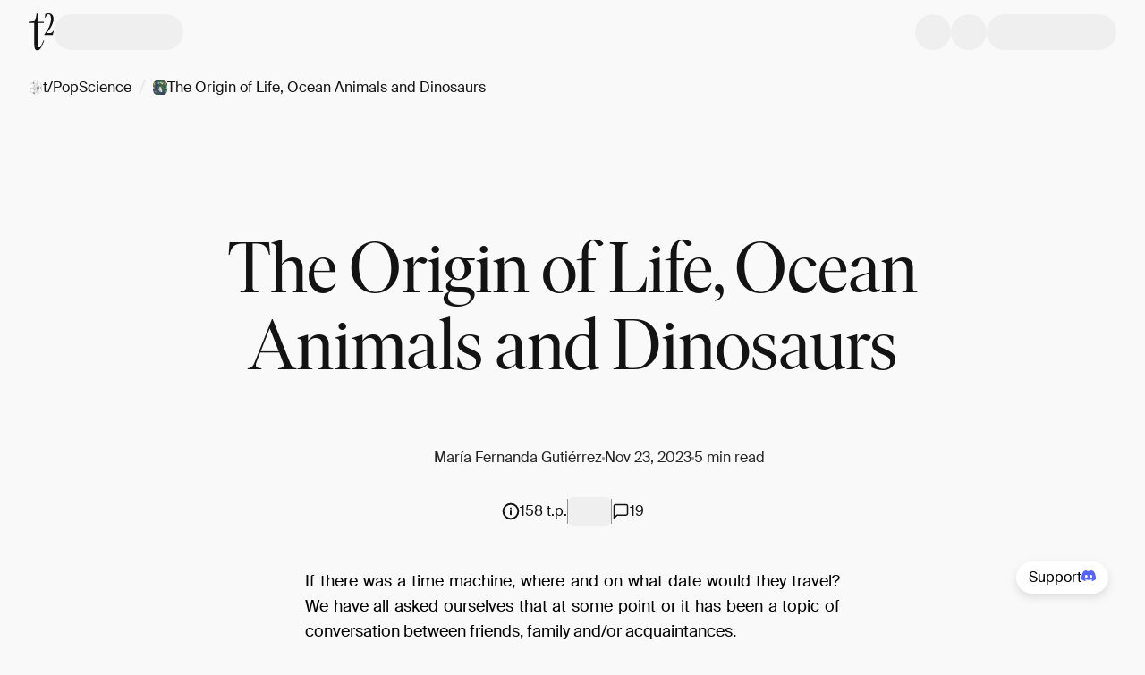

--- FILE ---
content_type: text/html; charset=utf-8
request_url: https://app.t2.world/article/clpasscx87571291wmc8eno21hr
body_size: 33103
content:
<!DOCTYPE html><html><head><meta charSet="utf-8"/><meta name="viewport" content="width=device-width"/><meta property="og:image:alt" content="t2.world logo"/><meta property="og:locale" content="en-gb"/><meta property="og:site_name" content="t2.world"/><link rel="canonical" href="https://app.t2.world/article/clpasscx87571291wmc8eno21hr"/><link rel="icon" href="/icons/favicon.ico" type="image/ico"/><title>The Origin of Life, Ocean Animals and Dinosaurs | t2.world</title><meta name="robots" content="index,follow"/><meta name="description" content="If there was a time machine, where and on what date would they travel? We have all asked ourselves that at some point or it has been a topic of"/><meta property="og:title" content="The Origin of Life, Ocean Animals and Dinosaurs"/><meta property="og:description" content="If there was a time machine, where and on what date would they travel? We have all asked ourselves that at some point or it has been a topic of"/><meta property="og:url" content="https://app.t2.world/article/clpasscx87571291wmc8eno21hr"/><meta property="og:type" content="article"/><meta property="og:image" content="https://res.cloudinary.com/dxhpzq6ej/image/upload/v1700722730/production/clpauegyr00091wmcg09u1x9p.gif"/><script type="application/ld+json">{"@context":"https://schema.org","@type":"Article","datePublished":"2023-11-23T06:13:38.530Z","description":"If there was a time machine, where and on what date would they travel? We have all asked ourselves that at some point or it has been a topic of","mainEntityOfPage":{"@type":"WebPage","@id":"https://app.t2.world/article/clpasscx87571291wmc8eno21hr"},"headline":"The Origin of Life, Ocean Animals and Dinosaurs","image":["https://res.cloudinary.com/dxhpzq6ej/image/upload/v1700722730/production/clpauegyr00091wmcg09u1x9p.gif"],"dateModified":"2023-11-23T06:13:38.530Z","author":[{"@type":"Person","name":"María Fernanda Gutiérrez"}]}</script><link rel="preload" href="/images/t2-logo-dark.svg" as="image" fetchpriority="high"/><meta name="next-head-count" content="17"/><link data-next-font="" rel="preconnect" href="/" crossorigin="anonymous"/><link rel="preload" href="/_next/static/css/37bb498bcfe7d715.css" as="style"/><link rel="stylesheet" href="/_next/static/css/37bb498bcfe7d715.css" data-n-g=""/><link rel="preload" href="/_next/static/css/17103c151e121d52.css" as="style"/><link rel="stylesheet" href="/_next/static/css/17103c151e121d52.css" data-n-p=""/><noscript data-n-css=""></noscript><script defer="" nomodule="" src="/_next/static/chunks/polyfills-42372ed130431b0a.js"></script><script src="/_next/static/chunks/webpack-a7fac4120958ba63.js" defer=""></script><script src="/_next/static/chunks/framework-82abb5377357fe8c.js" defer=""></script><script src="/_next/static/chunks/main-604664d93e77c37c.js" defer=""></script><script src="/_next/static/chunks/pages/_app-75e809406391f561.js" defer=""></script><script src="/_next/static/chunks/94a7ad86-b95d36027233f6ec.js" defer=""></script><script src="/_next/static/chunks/b82016f4-1071d87461cb4140.js" defer=""></script><script src="/_next/static/chunks/c4424a4b-83a3f85326ddaeae.js" defer=""></script><script src="/_next/static/chunks/9897-65bc17d2d4b8c6b3.js" defer=""></script><script src="/_next/static/chunks/4585-6a056160c36f6b34.js" defer=""></script><script src="/_next/static/chunks/4722-fe4bdeb093c1177a.js" defer=""></script><script src="/_next/static/chunks/1635-39b97cb9693e8e92.js" defer=""></script><script src="/_next/static/chunks/2003-9e66887b64ab5e80.js" defer=""></script><script src="/_next/static/chunks/107-0d08401afbf8dc66.js" defer=""></script><script src="/_next/static/chunks/8975-b4c7e313ceb020cb.js" defer=""></script><script src="/_next/static/chunks/1215-48e12d73fb0daaeb.js" defer=""></script><script src="/_next/static/chunks/3464-ec1783811d7f1910.js" defer=""></script><script src="/_next/static/chunks/6309-b57b033f334415f4.js" defer=""></script><script src="/_next/static/chunks/7901-cd371d1cbfd2e58e.js" defer=""></script><script src="/_next/static/chunks/6915-3f9300c9a252579b.js" defer=""></script><script src="/_next/static/chunks/pages/article/%5BarticleSlug%5D-3521ef1fbf9a5494.js" defer=""></script><script src="/_next/static/ercmFiS24ScfnA4ORMuJf/_buildManifest.js" defer=""></script><script src="/_next/static/ercmFiS24ScfnA4ORMuJf/_ssgManifest.js" defer=""></script></head><body><div id="__next"><div class="rnc__base "><div class="rnc__notification-container--top-full"></div><div class="rnc__notification-container--bottom-full"></div><div class="rnc__notification-container--top-left"></div><div class="rnc__notification-container--top-right"></div><div class="rnc__notification-container--bottom-left"></div><div class="rnc__notification-container--bottom-right"></div><div class="rnc__notification-container--top-center"></div><div class="rnc__notification-container--center"><div class="rnc__util--flex-center"></div></div><div class="rnc__notification-container--bottom-center"></div></div><div class="min-h-fitScreen"><div id="navbar" class="fixed w-full top-0 z-50 duration-200 transition bg-white-100" style="transform:translateY(0px)"><div data-testid="Container" class="max-w-[1440px] mx-auto grid grid-cols-4 lg:grid-cols-12 gap-x-2 lg:gap-x-5 px-4 lg:px-8"><div class="h-[72px] col-span-full flex gap-x-4 md:gap-x-5 py-3 justify-between"><div class="flex flex-row items-center gap-x-4 lg:gap-x-5"><div class="h-[42px] w-[28px] hover:opacity-[0.8] cursor-pointer"><a href="https://t2.world"><img alt="t2 logo" fetchpriority="high" width="28" height="42" decoding="async" data-nimg="1" class="cursor-default pointer-events-none" style="color:transparent" src="/images/t2-logo-dark.svg"/></a></div><div class="bg-gray-200 animate-pulse w-8 md:w-[145px] h-8 md:h-10 rounded-[31px]"></div></div><div class="flex flex-row items-center gap-x-4 lg:gap-x-5"><div class="bg-gray-200 animate-pulse w-8 md:w-10 h-8 md:h-10 rounded-full"></div><div class="bg-gray-200 animate-pulse w-8 md:w-10 h-8 md:h-10 rounded-full"></div><div class="bg-gray-200 animate-pulse w-8 md:w-[145px] h-8 md:h-10 rounded-[31px]"></div></div></div></div></div><div class="fixed top-0 left-0 right-0 bottom-0 z-50 overflow-hidden w-full h-full max-h-screen bg-gray-500 bg-opacity-25 py-7 ease-in-out transition-all invisible"><div class="absolute flex flex-col py-9 w-full sm:w-[500px] h-full bg-white-100 shadow-staticShadow transition-transform ease-in-out top-0 translate-x-full right-0 sm:w-[472px] bg-white-900"><div class="flex relative items-center justify-center w-full"><div class="absolute right-6 top-0 z-10"><button type="button" class="text-gray-400 bg-transparent hover:bg-gray-200 hover:text-gray-900 rounded-lg text-sm inline-flex items-center"><svg aria-hidden="true" class="w-5 h-5" fill="currentColor" viewBox="0 0 20 20" xmlns="http://www.w3.org/2000/svg"><path d="M4.293 4.293a1 1 0 011.414 0L10 8.586l4.293-4.293a1 1 0 111.414 1.414L11.414 10l4.293 4.293a1 1 0 01-1.414 1.414L10 11.414l-4.293 4.293a1 1 0 01-1.414-1.414L8.586 10 4.293 5.707a1 1 0 010-1.414z"></path></svg><span class="sr-only">Close modal</span></button></div></div><div class="overflow-y-auto h-full flex justify-center"><div class="flex flex-col w-full"><div class="flex items-center justify-between px-5 mt-10 mb-3"><div class="text-[20px] md:text-[22px] font-bold">Notifications</div><a href="/settings/notifications"><svg class="w-4 h-4 stroke-t2-neutral-grey07 hover:stroke-t2-primary-brandColor" width="24" height="24" viewBox="0 0 24 24" fill="none" xmlns="http://www.w3.org/2000/svg"><g clip-path="url(#clip0_17854_792)"><path d="M12 15.5C13.6569 15.5 15 14.1569 15 12.5C15 10.8431 13.6569 9.5 12 9.5C10.3431 9.5 9 10.8431 9 12.5C9 14.1569 10.3431 15.5 12 15.5Z" stroke="" stroke-width="1.5" stroke-linecap="round" stroke-linejoin="round"></path><path d="M19.4 15.5C19.2669 15.8016 19.2272 16.1362 19.286 16.4606C19.3448 16.785 19.4995 17.0843 19.73 17.32L19.79 17.38C19.976 17.5657 20.1235 17.7863 20.2241 18.0291C20.3248 18.2719 20.3766 18.5322 20.3766 18.795C20.3766 19.0578 20.3248 19.3181 20.2241 19.5609C20.1235 19.8037 19.976 20.0243 19.79 20.21C19.6043 20.396 19.3837 20.5435 19.1409 20.6441C18.8981 20.7448 18.6378 20.7966 18.375 20.7966C18.1122 20.7966 17.8519 20.7448 17.6091 20.6441C17.3663 20.5435 17.1457 20.396 16.96 20.21L16.9 20.15C16.6643 19.9195 16.365 19.7648 16.0406 19.706C15.7162 19.6472 15.3816 19.6869 15.08 19.82C14.7842 19.9468 14.532 20.1572 14.3543 20.4255C14.1766 20.6938 14.0813 21.0082 14.08 21.33V21.5C14.08 22.0304 13.8693 22.5391 13.4942 22.9142C13.1191 23.2893 12.6104 23.5 12.08 23.5C11.5496 23.5 11.0409 23.2893 10.6658 22.9142C10.2907 22.5391 10.08 22.0304 10.08 21.5V21.41C10.0723 21.079 9.96512 20.758 9.77251 20.4887C9.5799 20.2194 9.31073 20.0143 9 19.9C8.69838 19.7669 8.36381 19.7272 8.03941 19.786C7.71502 19.8448 7.41568 19.9995 7.18 20.23L7.12 20.29C6.93425 20.476 6.71368 20.6235 6.47088 20.7241C6.22808 20.8248 5.96783 20.8766 5.705 20.8766C5.44217 20.8766 5.18192 20.8248 4.93912 20.7241C4.69632 20.6235 4.47575 20.476 4.29 20.29C4.10405 20.1043 3.95653 19.8837 3.85588 19.6409C3.75523 19.3981 3.70343 19.1378 3.70343 18.875C3.70343 18.6122 3.75523 18.3519 3.85588 18.1091C3.95653 17.8663 4.10405 17.6457 4.29 17.46L4.35 17.4C4.58054 17.1643 4.73519 16.865 4.794 16.5406C4.85282 16.2162 4.81311 15.8816 4.68 15.58C4.55324 15.2842 4.34276 15.032 4.07447 14.8543C3.80617 14.6766 3.49179 14.5813 3.17 14.58H3C2.46957 14.58 1.96086 14.3693 1.58579 13.9942C1.21071 13.6191 1 13.1104 1 12.58C1 12.0496 1.21071 11.5409 1.58579 11.1658C1.96086 10.7907 2.46957 10.58 3 10.58H3.09C3.42099 10.5723 3.742 10.4651 4.0113 10.2725C4.28059 10.0799 4.48572 9.81073 4.6 9.5C4.73311 9.19838 4.77282 8.86381 4.714 8.53941C4.65519 8.21502 4.50054 7.91568 4.27 7.68L4.21 7.62C4.02405 7.43425 3.87653 7.21368 3.77588 6.97088C3.67523 6.72808 3.62343 6.46783 3.62343 6.205C3.62343 5.94217 3.67523 5.68192 3.77588 5.43912C3.87653 5.19632 4.02405 4.97575 4.21 4.79C4.39575 4.60405 4.61632 4.45653 4.85912 4.35588C5.10192 4.25523 5.36217 4.20343 5.625 4.20343C5.88783 4.20343 6.14808 4.25523 6.39088 4.35588C6.63368 4.45653 6.85425 4.60405 7.04 4.79L7.1 4.85C7.33568 5.08054 7.63502 5.23519 7.95941 5.294C8.28381 5.35282 8.61838 5.31311 8.92 5.18H9C9.29577 5.05324 9.54802 4.84276 9.72569 4.57447C9.90337 4.30617 9.99872 3.99179 10 3.67V3.5C10 2.96957 10.2107 2.46086 10.5858 2.08579C10.9609 1.71071 11.4696 1.5 12 1.5C12.5304 1.5 13.0391 1.71071 13.4142 2.08579C13.7893 2.46086 14 2.96957 14 3.5V3.59C14.0013 3.91179 14.0966 4.22618 14.2743 4.49447C14.452 4.76276 14.7042 4.97324 15 5.1C15.3016 5.23311 15.6362 5.27282 15.9606 5.214C16.285 5.15519 16.5843 5.00054 16.82 4.77L16.88 4.71C17.0657 4.52405 17.2863 4.37653 17.5291 4.27588C17.7719 4.17523 18.0322 4.12343 18.295 4.12343C18.5578 4.12343 18.8181 4.17523 19.0609 4.27588C19.3037 4.37653 19.5243 4.52405 19.71 4.71C19.896 4.89575 20.0435 5.11632 20.1441 5.35912C20.2448 5.60192 20.2966 5.86217 20.2966 6.125C20.2966 6.38783 20.2448 6.64808 20.1441 6.89088C20.0435 7.13368 19.896 7.35425 19.71 7.54L19.65 7.6C19.4195 7.83568 19.2648 8.13502 19.206 8.45941C19.1472 8.78381 19.1869 9.11838 19.32 9.42V9.5C19.4468 9.79577 19.6572 10.048 19.9255 10.2257C20.1938 10.4034 20.5082 10.4987 20.83 10.5H21C21.5304 10.5 22.0391 10.7107 22.4142 11.0858C22.7893 11.4609 23 11.9696 23 12.5C23 13.0304 22.7893 13.5391 22.4142 13.9142C22.0391 14.2893 21.5304 14.5 21 14.5H20.91C20.5882 14.5013 20.2738 14.5966 20.0055 14.7743C19.7372 14.952 19.5268 15.2042 19.4 15.5V15.5Z" stroke="" stroke-width="1.16667" stroke-linecap="round" stroke-linejoin="round"></path></g><defs><clipPath id="clip0_17854_792"><rect width="24" height="24" fill="white" transform="translate(0 0.5)"></rect></clipPath></defs></svg></a></div><div class="flex flex-col place-content-center h-full bottom-[50px] text-center text-black-700"><div class="py-3.5 text-[16px] font-bold leading-6">You’re all caught up!</div><div class="text-[14px] leading-[22px] text-[#bdbdbd]">We&#x27;ll let you know when there’s something new.</div></div></div></div></div></div><div id="defaultModal" class="fixed top-0 left-0 right-0 bottom-0 z-50 overflow-hidden w-full max-h-screen bg-black-700 bg-opacity-50 sm:py-7 hidden !z-[60]"><div class="relative flex flex-col sm:max-w-[520px] p-6 bg-white-900 sm:rounded-2xl h-full sm:h-auto max-h-full sm:max-h-[550px] top-[50%] sm:top-[10vh] left-[50%] translate-x-[-50%] translate-y-[-50%] sm:translate-y-0 sm:!p-1 sm:!rounded-[12px]"><div class="absolute right-6 top-6 z-50 sm:hidden"><button type="button" class="text-gray-400 bg-transparent hover:bg-gray-200 hover:text-gray-900 rounded-lg text-sm inline-flex items-center"><svg aria-hidden="true" class="w-5 h-5" fill="currentColor" viewBox="0 0 20 20" xmlns="http://www.w3.org/2000/svg"><path d="M4.293 4.293a1 1 0 011.414 0L10 8.586l4.293-4.293a1 1 0 111.414 1.414L11.414 10l4.293 4.293a1 1 0 01-1.414 1.414L10 11.414l-4.293 4.293a1 1 0 01-1.414-1.414L8.586 10 4.293 5.707a1 1 0 010-1.414z"></path></svg><span class="sr-only">Close modal</span></button></div><div class="overflow-auto"><div class="mx-1 mb-1 mt-10 sm:mb-0 sm:mt-1"><form class="relative w-full grid gap-4 md:gap-6"><div class="flex"><div class="relative w-full"><div class="pointer-events-none absolute inset-y-0 left-0 flex items-center pl-3"><svg width="16" height="16" viewBox="0 0 16 17" fill="none" xmlns="http://www.w3.org/2000/svg" class="stroke-t2-neutral-grey05 group-hover:stroke-t2-neutral-grey09 w-4 h-4"><path d="M7.33382 13.3581C10.2793 13.3581 12.6672 10.9703 12.6672 8.02474C12.6672 5.07922 10.2793 2.69141 7.33382 2.69141C4.3883 2.69141 2.00049 5.07922 2.00049 8.02474C2.00049 10.9703 4.3883 13.3581 7.33382 13.3581Z" stroke="" stroke-width="1.5" stroke-linecap="round" stroke-linejoin="round"></path><path d="M14.0006 14.6915L11.1006 11.7915" stroke="" stroke-width="1.5" stroke-linecap="round" stroke-linejoin="round"></path></svg></div><input class="block w-full border disabled:cursor-not-allowed disabled:opacity-50 !py-2 !rounded-[28px] !text-[14px] text-t2-neutral-grey05 font-normal placeholder:text-t2-neutral-grey05 border-transparent focus:border-t2-neutral-grey03 focus:ring-t2-primary-brandColor p-2.5 text-sm pl-8 rounded-lg" type="text" name="search" id="search" inputMode="search" placeholder="What would you like to search?" maxLength="150" autofocus=""/></div></div></form><div class="flex h-[250px] mt-6 justify-center"><p class="font-secondary text-xs md:text-base !text-xs text-t2-neutral-grey06">No recent search history</p></div></div></div></div></div><div data-testid="Container" class="max-w-[1440px] mx-auto grid grid-cols-4 lg:grid-cols-12 gap-x-2 lg:gap-x-5 px-4 lg:px-8"><div id="breadcrumbs" class="w-full max-w-[1440px] py-2 fixed flex z-40 duration-200 transition bg-t2-neutral-grey01" style="margin-top:72px;transform:translateY(0px)"><nav aria-label="breadcrumb" class="w-full overflow-hidden"><ul class="flex items-center space-x-2 min-w-0"><li class="flex items-center min-w-0"><span class="truncate text-ellipsis overflow-hidden min-w-0"><a class="group cursor-pointer relative flex items-center min-w-0 hover:text-t2-primary-brandColor" href="/t/popscience/explore"><div class="flex items-center gap-x-2 truncate"><div class="group-hover:opacity-75"><div style="width:16px;height:16px"><img alt="t/PopScience logo" loading="lazy" width="32" height="32" decoding="async" data-nimg="1" class="object-cover w-[100%] h-[100%] rounded-full" style="color:transparent" srcSet="/_next/image?url=https%3A%2F%2Fres.cloudinary.com%2Fdxhpzq6ej%2Fimage%2Fupload%2Fv1738074811%2Fproduction%2Fcm6gkv6xw0005tqmc9ymrddhf.jpg&amp;w=32&amp;q=75 1x, /_next/image?url=https%3A%2F%2Fres.cloudinary.com%2Fdxhpzq6ej%2Fimage%2Fupload%2Fv1738074811%2Fproduction%2Fcm6gkv6xw0005tqmc9ymrddhf.jpg&amp;w=64&amp;q=75 2x" src="/_next/image?url=https%3A%2F%2Fres.cloudinary.com%2Fdxhpzq6ej%2Fimage%2Fupload%2Fv1738074811%2Fproduction%2Fcm6gkv6xw0005tqmc9ymrddhf.jpg&amp;w=64&amp;q=75"/></div></div><span class="text-base min-w-0 truncate overflow-hidden text-ellipsis text-t2-neutral-grey09 group-hover:text-t2-primary-brandColor transition-colors whitespace-nowrap">t/PopScience</span></div></a></span><span class="ml-2 text-gray-500"><span class="text-[22px] leading-[36px] text-t2-neutral-grey03">/</span></span></li><li class="flex items-center min-w-0"><span class="truncate text-ellipsis overflow-hidden min-w-0"><a class="group cursor-pointer relative flex items-center min-w-0 hover:text-t2-primary-brandColor" href="/article/clpasscx87571291wmc8eno21hr"><div class="flex items-center gap-x-2 truncate"><div class="group-hover:opacity-75"><div style="width:16px;height:16px"><img alt="The Origin of Life, Ocean Animals and Dinosaurs logo" loading="lazy" width="32" height="32" decoding="async" data-nimg="1" class="object-cover w-[100%] h-[100%] rounded-sm" style="color:transparent" srcSet="/_next/image?url=https%3A%2F%2Fres.cloudinary.com%2Fdxhpzq6ej%2Fimage%2Fupload%2Fv1700722730%2Fproduction%2Fclpauegyr00091wmcg09u1x9p.gif&amp;w=32&amp;q=75 1x, /_next/image?url=https%3A%2F%2Fres.cloudinary.com%2Fdxhpzq6ej%2Fimage%2Fupload%2Fv1700722730%2Fproduction%2Fclpauegyr00091wmcg09u1x9p.gif&amp;w=64&amp;q=75 2x" src="/_next/image?url=https%3A%2F%2Fres.cloudinary.com%2Fdxhpzq6ej%2Fimage%2Fupload%2Fv1700722730%2Fproduction%2Fclpauegyr00091wmcg09u1x9p.gif&amp;w=64&amp;q=75"/></div></div><span class="text-base min-w-0 truncate overflow-hidden text-ellipsis text-t2-neutral-grey09 group-hover:text-t2-primary-brandColor transition-colors whitespace-nowrap">The Origin of Life, Ocean Animals and Dinosaurs</span></div></a></span></li></ul></nav></div></div><div data-testid="Container" class="max-w-[1440px] mx-auto grid grid-cols-4 lg:grid-cols-12 gap-x-2 lg:gap-x-5 px-4 lg:px-8 relative md:grid-cols-12 md:gap-x-3" style="padding-top:136px"><div class="-mx-4 md:mx-0 mt-10 col-span-full md:col-start-2 md:col-span-10 lg:col-start-3 lg:col-span-8 xl:col-start-4 xl:col-span-6"><div class="relative w-full mb-4 md:rounded-xl overflow-hidden aspect-4/2"><div class="" style="max-width:1152px;max-height:648px"></div></div></div><div class="relative col-span-full md:col-span-10 md:col-start-2 lg:col-span-8 lg:col-start-3"><h1 class="font-primary font-normal text-h1-m md:text-h1 not-italic my-9 lg:my-16 md:!text-[60px] md:!leading-[64px] lg:!text-[80px] lg:!leading-[86px] text-black-700 text-center break-words">The Origin of Life, Ocean Animals and Dinosaurs</h1></div><div class="col-span-full md:col-span-10 md:col-start-2 lg:col-span-8 lg:col-start-3"><div class="flex h-fit flex-wrap gap-x-3 gap-y-4 justify-center items-center test"><div class="flex hidden"><div class="h-[3px] w-[3px] bg-gray-400 rounded-full"></div></div><div class="flex w-full justify-center xs:w-fit"><div><div class="cursor-pointer"><a target="_blank" class="group/user flex items-center cursor-pointer" href="/u/0xcbf51401e213b2afec6089376f5bb6ebefc9397a"><div class="flex self-center group-hover/user:opacity-[0.8]"><div class="rounded-full w-[32px] h-[32px] md:w-[40px] md:h-[40px]"><div class="h-[100%] w-[100%]" style="max-width:3480px;max-height:2320px"></div></div></div><div class="flex flex-col justify-center group-hover/user:opacity-[0.8]"><p class="font-secondary font-normal text-p2-m md:text-p2 not-italic w-fit my-1 ml-5 text-gray-700 multiline-ellipsis group-hover/user:text-orange-500 !text-sm md:!text-base" style="--number-of-lines:1">María Fernanda Gutiérrez</p></div></a></div></div></div><div class="flex hidden xs:block"><div class="h-[3px] w-[3px] bg-gray-400 rounded-full"></div></div><div class="flex"><p class="font-secondary font-normal text-p2-m md:text-p2 not-italic !text-sm md:!text-base text-gray-700">Nov 23, 2023</p></div><div class="flex"><div class="h-[3px] w-[3px] bg-gray-400 rounded-full"></div></div><div class="flex"><p class="font-secondary font-normal text-p2-m md:text-p2 not-italic !text-sm md:!text-base text-gray-700">5 min read</p></div></div><div class="flex mt-6 gap-x-2 md:gap-x-6 items-center justify-center"><div class="flex"><div><div class="cursor-pointer"><div class="flex gap-x-[14px] items-center"><svg width="20" height="20" viewBox="0 0 20 20" fill="none" xmlns="http://www.w3.org/2000/svg"><g clip-path="url(#clip0_10839_28757)"><path d="M10.0003 18.3327C14.6027 18.3327 18.3337 14.6017 18.3337 9.99935C18.3337 5.39698 14.6027 1.66602 10.0003 1.66602C5.39795 1.66602 1.66699 5.39698 1.66699 9.99935C1.66699 14.6017 5.39795 18.3327 10.0003 18.3327Z" stroke="#131313" stroke-width="2" stroke-linecap="round" stroke-linejoin="round"></path><path d="M10 13.3333V10" stroke="#131313" stroke-width="2" stroke-linecap="round" stroke-linejoin="round"></path><path d="M10 6.66602H10.0083" stroke="#131313" stroke-width="2" stroke-linecap="round" stroke-linejoin="round"></path></g><defs><clipPath id="clip0_10839_28757"><rect width="20" height="20" fill="white"></rect></clipPath></defs></svg><p class="font-secondary font-normal text-p2-m md:text-p2 not-italic md:!text-p4 text-black-700 whitespace-nowrap">158 t.p.</p></div></div></div></div><div class="hidden sm:flex"><div class="h-4 min-w-[1px] bg-gray-400 h-7"></div></div><div class="hidden sm:flex"><div class="bg-gray-200 animate-pulse h-8 w-12 rounded-md"></div></div><div class="hidden sm:flex"><div class="h-4 min-w-[1px] bg-gray-400 h-7"></div></div><div class="hidden sm:flex"><a href="/article/clpasscx87571291wmc8eno21hr#comments"><p class="font-secondary font-normal text-p2-m md:text-p2 not-italic flex items-center gap-x-[14px] md:!text-p4 stroke-black-700 hover:!stroke-orange-500 text-black-700 hover:text-orange-500 stroke-[1.5px]"><svg width="20" height="20" viewBox="0 0 20 20" fill="none" xmlns="http://www.w3.org/2000/svg"><path d="M17.5 12.5C17.5 12.942 17.3244 13.366 17.0118 13.6785C16.6993 13.9911 16.2754 14.1667 15.8333 14.1667H5.83333L2.5 17.5V4.16667C2.5 3.72464 2.67559 3.30072 2.98816 2.98816C3.30072 2.67559 3.72464 2.5 4.16667 2.5H15.8333C16.2754 2.5 16.6993 2.67559 17.0118 2.98816C17.3244 3.30072 17.5 3.72464 17.5 4.16667V12.5Z" stroke="" stroke-linecap="round" stroke-linejoin="round"></path></svg> <!-- -->19</p></a></div></div></div><div class="article-container col-span-full md:col-span-8 md:col-start-3 lg:col-span-6 lg:col-start-4"><div class="article-body mb-[48px] md:mb-24 mt-12 lg:mb-28"><div><div class="article__block" id="fEDa3DU9C2"><p class="article__paragraph" style="text-align:justify" data-hsh="text">If there was a time machine, where and on what date would they travel? We have all asked ourselves that at some point or it has been a topic of conversation between friends, family and/or acquaintances.</p></div><div class="article__block" id="SxnI4MpsdE"><p class="article__paragraph" style="text-align:justify" data-hsh="text">Whenever I am asked this question, I answer that I would love to travel to the four periods that seem to me to be the most surprising in the biological history of our planet, without first taking a 5-second tour of the origin of life, just 5 seconds to avoid dying of suffocation and heat.</p></div><div class="article__block" id="uE1Vmy6WPC"><p class="article__paragraph" style="text-align:justify" data-hsh="text"><a href="https://www.youtube.com/watch?v=UboP2TEd24c" class="article__link" target="_blank" rel="noreferrer nofollow ugc">Listen to this music and go on this amazing and fun journey of 5 minutes.d fun journey of 5 minutes.</a></p></div><div class="article__block" id="iErd5IZuev"><p class="article__paragraph" style="text-align:justify" data-hsh="text">We are 4.6 billion years ago, in the Hadean, when our planet Earth originated. Our planet was a red sphere, without an atmosphere and without oxygen, and with immense volcanic activity and solar radiation, huge explosions filled our planet and the heat was unbearable.</p></div><div class="article__block" id="P20uUZhiCC"><p class="article__paragraph" style="text-align:justify" data-hsh="text">As the years passed, 3.7 billion years ago life originated in the Archaean; the first organisms were chemosynthetic and photosynthetic (bacteria and archaea) that lived on the surface and depths of the ocean. They are microscopic but extraordinary beings that generate their own food by absorbing bright sunlight and water, thus releasing oxygen.</p></div><div class="article__block" id="8Z5xHYOPYX"><p class="article__paragraph" style="text-align:left" data-hsh="text">The oldest fossil is a <a href="http://www.fossilmall.com/Science/stromatolites-fossils.htm" class="article__link" target="_blank" rel="noreferrer nofollow ugc">stromatolite</a>, that is, a group of cyanobacteria from 3.5 billion years ago.</p></div><div class="article__block" id="EZcdp-VJGY"><p class="article__paragraph" style="text-align:justify" data-hsh="text">As time passed, in the Proterozoic, another type of unicellular organisms began to emerge, eukaryotic organisms. One of the most accepted theories (the endosymbiotic theory) explains that single-celled prokaryotic organisms (bacteria and archaea) began to live inside other prokaryotic organisms, taking on the function of a cellular organelle to convert food into energy, functioning as mitochondria or chloroplasts. These organisms began to evolve and generate specialized organelles to perform more complex functions, such as the nucleus (where DNA is packaged and protected), thus generating eukaryotic organisms.</p></div><div class="article__block" id="JRp86d9UY1"><p class="article__paragraph" style="text-align:justify" data-hsh="text">These eukaryotic organisms began to generate colonies and live collectively to protect themselves and feed more efficiently. In order to transmit information from one to another and fulfill the tasks assigned to each one, they began to communicate through cellular connections, thus giving rise to multicellularity and generating new ecosystems in the ocean.</p></div><div class="article__block" id="Jq0CHDpfQa"><h3 class="article__h3" style="text-align:left" data-hsh="text"><a href="https://museumsvictoria.com.au/media/14488/000035537.jpg" class="article__link" target="_blank" rel="noreferrer nofollow ugc">Ediacaran</a></h3></div><div class="article__block" id="-yhnM0BNML"><p class="article__paragraph" style="text-align:justify" data-hsh="text">During this period, approximately 600 million years ago, the ocean was full of very curious, soft-bodied, <a href="https://museumsvictoria.com.au/media/14497/000041271c.jpg" class="article__link" target="_blank" rel="noreferrer nofollow ugc">soft and spongy organisms that looked like leaves and feathers</a>; they fed on microorganisms, they were filter feeders. <a href="https://museumsvictoria.com.au/media/14496/000041280c.jpg" class="article__link" target="_blank" rel="noreferrer nofollow ugc">Their structure was very different from that of the animals we know today</a>, which is why they have no current representatives; previously, it was believed that they were ancestors of sponges, jellyfish, annelids (such as worms) or echinoderms (starfish, sea cucumbers, etc.), however, they were organisms that lived only at that time, they became extinct and never existed again.</p></div><div class="article__block" id="z12-lvl_4J"><p class="article__paragraph" style="text-align:justify" data-hsh="text">They were found in parts of North America, South America, Europe and parts of Asia, Africa and Australia. In Mexico there is evidence of these organisms in <a href="https://www.researchgate.net/publication/333092481_La_biota_Ediacara_de_Sonora" class="article__link" target="_blank" rel="noreferrer nofollow ugc">Sonora</a>.</p></div><div class="article__block" id="JioTtZR8xG"><p class="article__paragraph" style="text-align:justify" data-hsh="text">At the end of the Ediacaran period, oxygen began to increase, so immense and diverse organisms began to emerge in the ocean.</p></div><div class="article__block" id="8QwmhDr4Z_"><p class="article__paragraph" style="text-align:justify" data-hsh="text"><a href="https://www.nature.com/articles/srep04180" class="article__link" target="_blank" rel="noreferrer nofollow ugc">Here you can find more information about the fossils of Ediacaran fauna.</a></p></div><div class="article__block" id="qZvYrEXM2w"><h3 class="article__h3" style="text-align:left" data-hsh="text"><a href="https://museumsvictoria.com.au/media/14487/000035321c.jpg" class="article__link" target="_blank" rel="noreferrer nofollow ugc">Cambrian</a></h3></div><div class="article__block" id="AcIttlWAqy"><p class="article__paragraph" style="text-align:justify" data-hsh="text">In the Cambrian (540 million years ago), an explosion of diversity of organisms emerged, unlike the Ediacara fauna, these are like those we know today, with shells and cephalization (head). These animals lived in shallow, shallow waters. They lived under or on the sediment (benthos), some swam in the water columns (nekton) and others floated wandering on the sea surface (plankton).</p></div><div class="article__block" id="O7GOgWHOOc"><p class="article__paragraph" style="text-align:justify" data-hsh="text">Those found in the sediment were excavators and moved inside the substrate, building secret tunnels, others moved on the sediment (walking), such as <a href="https://www.amnh.org/research/paleontology/collections/fossil-invertebrate-collection/trilobite-website/gallery-of-trilobites/cambrian-period-trilobites/cambrian-trilobites-of-the-united-states-alphabetized" class="article__link" target="_blank" rel="noreferrer nofollow ugc">trilobites</a>. They lived on the floors of the reefs, they were very diverse and abundant, they had sensory protuberances on their heads (antenna type) that they used to detect prey and thus capture them more easily.</p></div><div class="article__block" id="YlAJiXrEI2"><p class="article__paragraph" style="text-align:justify" data-hsh="text">Other organisms swam in the water columns, such as<i> <a href="https://burgess-shale.rom.on.ca/fossils/anomalocaris-canadensis/" class="article__link" target="_blank" rel="noreferrer nofollow ugc">Anomalocaris</a></i>, which was an impressive predator. <a href="https://museumsvictoria.com.au/media/14535/000043027c.jpg" class="article__link" target="_blank" rel="noreferrer nofollow ugc"><i>Anomalocaris</i></a> is believed to have been at the top of the food chain in the Cambrian oceans.</p></div><div class="article__block" id="F4As-m0AHG"><p class="article__paragraph" style="text-align:justify" data-hsh="text">Other interesting and very curious organisms from the Cambrian are <a href="https://burgess-shale.rom.on.ca/fossils/hallucigenia-sparsa/" class="article__link" target="_blank" rel="noreferrer nofollow ugc"><i>Hallucigenia</i></a> and <a href="https://burgess-shale.rom.on.ca/fossils/pikaia-gracilens/" class="article__link" target="_blank" rel="noreferrer nofollow ugc"><i>Pikaia</i></a>.</p></div><div class="article__block" id="7beC-mUxPP"><p class="article__paragraph" style="text-align:justify" data-hsh="text">And finally, on the surface of the water, there were small animals that lived in suspension and moved passively by ocean currents.</p></div><div class="article__block" id="-IOT3w7KG7"><h3 class="article__h3" style="text-align:left" data-hsh="text"><a href="https://museumsvictoria.com.au/media/14505/000041885.jpg" class="article__link" target="_blank" rel="noreferrer nofollow ugc">Carboniferous</a></h3></div><div class="article__block" id="ulbcSNh3P7"><p class="article__paragraph" style="text-align:justify" data-hsh="text">It was an amazing period, the one that impresses me the most, the forests in the Carboniferous were extraordinary, they were full of giant plants that measured up to 35 meters and a great diversity of plants such as <a href="https://samnoblemuseum.ou.edu/common-fossils-of-oklahoma/gallery/carboniferous-fossil-gallery/carboniferous-ferns-gallery/" class="article__link" target="_blank" rel="noreferrer nofollow ugc">ferns</a>, <a href="https://samnoblemuseum.ou.edu/common-fossils-of-oklahoma/gallery/carboniferous-fossil-gallery/carboniferous-sphenophytes-gallery/" class="article__link" target="_blank" rel="noreferrer nofollow ugc">sphenophytes</a>, <a href="https://samnoblemuseum.ou.edu/common-fossils-of-oklahoma/plant-fossils/green-plants/land-plants/seed-plants/cordaites/" class="article__link" target="_blank" rel="noreferrer nofollow ugc">cordaites</a>, and <a href="ttps://samnoblemuseum.ou.edu/common-fossils-of-oklahoma/gallery/carboniferous-fossil-gallery/carboniferous-lycophytes-gallery/" class="article__link" target="_blank" rel="noreferrer nofollow ugc">lycophytes</a>. </p></div><div class="article__block" id="1gGLJSQpu4"><p class="article__paragraph" style="text-align:justify" data-hsh="text">The Carboniferous forests were very humid, swampy and full of giant insects, such as cockroaches that measured up to 9 cm in length and the <a href="https://museumsvictoria.com.au/media/9555/000041453c.jpg" class="article__link" target="_blank" rel="noreferrer nofollow ugc"><i>Meganeura</i></a>, an insect related to today&#x27;s dragonflies that had a wingspan of up to 75 cm.</p></div><div class="article__block" id="NzPB6Gn7Te"><h3 class="article__h3" style="text-align:left" data-hsh="text"><a href="https://museumsvictoria.com.au/melbournemuseum/resources/600-million-years/#&amp;gid=1&amp;pid=1" class="article__link" target="_blank" rel="noreferrer nofollow ugc">Cretaceous</a></h3></div><div class="article__block" id="RGDx1Mj_du"><p class="article__paragraph" style="text-align:justify" data-hsh="text">This period may be very familiar to you; during this time there were dinosaurs on planet Earth.</p></div><div class="article__block" id="3cQclzLkHy"><p class="article__paragraph" style="text-align:justify" data-hsh="text">Do you know the name of any dinosaur? What is your favorite?</p></div><div class="article__block" id="XUNsoXm3MI"><p class="article__paragraph" style="text-align:justify" data-hsh="text">Some dinosaurs that lived in this period were the following:</p></div><div class="article__block" id="ZShLU07YTX"><ul class="" data-hsh="list"><li class="article__li" data-hsh="listElement"><span data-hsh="text"><a href="https://www.nhm.ac.uk/discover/dino-directory/body-shape/sauropod/gallery.html" class="article__link" target="_blank" rel="noreferrer nofollow ugc">Sauropods</a>, those giant herbivorous dinosaurs. 
</span></li></ul></div><div class="article__block" id="O2_VRzScon"><ul class="" data-hsh="list"><li class="article__li" data-hsh="listElement"><span data-hsh="text">The <a href="https://museumsvictoria.com.au/melbournemuseum/resources/600-million-years/#&amp;gid=1&amp;pid=1" class="article__link" target="_blank" rel="noreferrer nofollow ugc">Ornithischians</a>, they walked in a herd like the<i> Iguanodon</i>.</span></li></ul></div><div class="article__block" id="mvnT3at8PC"><ul class="" data-hsh="list"><li class="article__li" data-hsh="listElement"><span data-hsh="text">The <a href="https://museumsvictoria.com.au/media/18569/banner_loop2.mp4" class="article__link" target="_blank" rel="noreferrer nofollow ugc"><i>Triceratops</i></a>, these fed on cycads and ferns.</span></li></ul></div><div class="article__block" id="8h4_6Dhcf7"><ul class="" data-hsh="list"><li class="article__li" data-hsh="listElement"><span data-hsh="text"><a href="https://www.rom.on.ca/sites/default/files/styles/gallery_carousel/public/trex_adult_pose2_web2a_0.jpg?itok=CT2fc9k7" class="article__link" target="_blank" rel="noreferrer nofollow ugc"><i>Tyrannosaurus rex</i></a> were carnivorous and dominated the late Cretaceous in the North.</span></li></ul></div><div class="article__block" id="A36pEZs8sP"><ul class="" data-hsh="list"><li class="article__li" data-hsh="listElement"><span data-hsh="text">The <i><a href="https://www.nhm.ac.uk/discover/dino-directory/spinosaurus.html" class="article__link" target="_blank" rel="noreferrer nofollow ugc">Spinosaurus</a> </i>were dinosaurs that were abundant in the south.</span></li></ul></div><div class="article__block" id="bfrmHXn5ZB"><p class="article__paragraph" style="text-align:justify" data-hsh="text">In addition, other creatures lived from these organisms, such as frogs, salamanders, turtles, crocodiles and snakes that lived on the coasts.</p></div><div class="article__block" id="jl1jKw0DHP"><p class="article__paragraph" style="text-align:justify" data-hsh="text">The Cretaceous ended when multiple meteorites collided with the earth and these animals became extinct.</p></div><div class="article__block" id="ZN9HzoJ2ig"><p class="article__paragraph" style="text-align:left" data-hsh="text">Tell us in the comments section, what is your favorite period?</p></div><div class="article__block" id="3LIAxq-kZG"><h3 class="article__h3" style="text-align:left" data-hsh="text">References</h3></div><div class="article__block" id="5Aign0g94g"><p class="article__paragraph" style="text-align:justify" data-hsh="text">Cárdenas-Ortiz, R., Pérez-Díaz, N., Avila-Alonso, D. and Nodarse-Zulueta, R. (2017). <i>Did life originate in the Hadean Eon? Photosynthetically or chemosynthetically?</i> XII Congress of Geology (GEOLOGY 2017) Stratigraphy and Paleontology.</p></div><div class="article__block" id="3gaQr_ACKt"><p class="article__paragraph" style="text-align:justify" data-hsh="text">Díaz-Sibaja, R. (2015). Ediacaran biota, the first eumetazoans in the fossil record. <i>Nicolaite Science (66)</i>; 41-61.</p></div><div class="article__block" id="tbUWhO-2su"><p class="article__paragraph" style="text-align:justify" data-hsh="text">Dieguez, C. (2003). Fauna and Vegetation during the Jurassic and Cretaceous. <i>Monograph Garden Bot. Córdoba (11);</i> 53-62.</p></div><div class="article__block" id="o6LwhzfO45"><p class="article__paragraph" style="text-align:justify" data-hsh="text">Hornung-Leoni, C. T and Pulido-Silva, M. T. (2009). Traveling from the Carboniferous to the Jurassic: a story told through plants. <i>Herreriana Magazine of Science Dissemination</i>. Darwin Special Issue 2009.</p></div><div class="article__block" id="DY6zyEfxZx"><p class="article__paragraph" style="text-align:justify" data-hsh="text">Rangel-Galván, M. (2021). The Cambrian explosion: a unique phyla diversification event. <i>Elements 121;</i> 23-28.</p></div></div><div id="quote-highlight-tooltip" role="tooltip" class="absolute z-10 invisible inline-block px-3 py-2 text-sm font-medium text-white transition-opacity duration-300 bg-gray-900 rounded-lg shadow-sm opacity-0 tooltip dark:bg-gray-700"><div class="max-w-fit flex bg-t2-neutral-grey07 rounded-[8px] border p-2"><button type="button" class="group relative flex items-stretch justify-center text-center font-medium transition-[color,background-color,border-color,text-decoration-color,fill,stroke,box-shadow] focus:z-10 focus:outline-none border border-transparent focus:ring-4 focus:ring-cyan-300 enabled:hover:bg-cyan-800 dark:bg-cyan-600 dark:focus:ring-cyan-800 dark:enabled:hover:bg-cyan-700 rounded-lg w-full !rounded-[4px] p-2 text-t2-shades-white !text-sm whitespace-nowrap bg-t2-neutral-grey07 hover:!bg-t2-neutral-grey06 focus:!ring-0"><span class="flex rounded-md text-sm"><div class="flex gap-2"><div><svg width="21" height="20" viewBox="0 0 21 20" fill="none" xmlns="http://www.w3.org/2000/svg"><path d="M17.8681 15.0703L17.0697 15.9435C16.6464 16.4066 16.0722 16.6667 15.4735 16.6667C14.8748 16.6667 14.3006 16.4066 13.8772 15.9435C13.4533 15.4814 12.8791 15.222 12.2806 15.222C11.6821 15.222 11.108 15.4814 10.684 15.9435M3.5 16.6667H4.83666C5.22715 16.6667 5.42238 16.6667 5.60611 16.6226C5.76901 16.5834 5.92473 16.519 6.06758 16.4315C6.22868 16.3327 6.36674 16.1946 6.64285 15.9185L16.6708 5.89063C17.332 5.22936 17.332 4.15723 16.6708 3.49595C16.0095 2.83468 14.9374 2.83468 14.2761 3.49595L4.24815 13.5238C3.97204 13.8 3.83398 13.938 3.73525 14.0991C3.64772 14.242 3.58322 14.3977 3.54411 14.5606C3.5 14.7443 3.5 14.9396 3.5 15.3301V16.6667Z" stroke="white" stroke-width="1.30851" stroke-linecap="round" stroke-linejoin="round"></path></svg></div>Reply to Quote</div></span></button></div><div class="tooltip-arrow" data-popper-arrow="true"></div></div></div></div><div class="min-h-[44px] col-span-full md:col-span-8 md:col-start-3 lg:col-span-6 lg:col-start-4  flex flex-col items-baseline lg:items-center justify-between gap-5 mb-[96px]"><div class="flex items-center justify-between w-full"><div class="flex items-center"><div id="defaultModal" class="fixed top-0 left-0 right-0 bottom-0 z-50 overflow-hidden w-full max-h-screen bg-black-700 bg-opacity-50 sm:py-7 hidden"><div class="relative flex flex-col sm:max-w-[520px] p-6 bg-white-900 sm:rounded-2xl h-full sm:h-auto max-h-full sm:max-h-[550px] top-[50%] sm:top-[10vh] left-[50%] translate-x-[-50%] translate-y-[-50%] sm:translate-y-0"><div class="absolute right-6 top-6 z-50"><button type="button" class="text-gray-400 bg-transparent hover:bg-gray-200 hover:text-gray-900 rounded-lg text-sm inline-flex items-center"><svg aria-hidden="true" class="w-5 h-5" fill="currentColor" viewBox="0 0 20 20" xmlns="http://www.w3.org/2000/svg"><path d="M4.293 4.293a1 1 0 011.414 0L10 8.586l4.293-4.293a1 1 0 111.414 1.414L11.414 10l4.293 4.293a1 1 0 01-1.414 1.414L10 11.414l-4.293 4.293a1 1 0 01-1.414-1.414L8.586 10 4.293 5.707a1 1 0 010-1.414z"></path></svg><span class="sr-only">Close modal</span></button></div><div class="relative flex px-10 mt-5 mb-6 flex-col gap-y-2 items-center justify-center w-full text-center"><p class="font-secondary font-normal text-p2-m md:text-p2 not-italic !text-[22px] !leading-8 font-semibold">23 likes</p></div><div class="overflow-auto"><ul class="flex flex-col gap-4 overflow-y-auto max-h-full"><li class="grid grid-cols-8 px-6 gap-4"><div class="flex items-center gap-2 justify-between col-span-8"><div><div class="cursor-pointer"><a target="_blank" class="group/user flex items-center cursor-pointer" href="/u/alan"><div class="flex self-center group-hover/user:opacity-[0.8]"><div class="rounded-full w-[32px] h-[32px] md:w-[40px] md:h-[40px]"><div class="h-[100%] w-[100%]" style="max-width:225px;max-height:225px"></div></div></div><div class="flex flex-col justify-center group-hover/user:opacity-[0.8]"><p class="font-secondary font-normal text-p2-m md:text-p2 not-italic w-fit my-1 ml-5 text-gray-700 multiline-ellipsis group-hover/user:text-orange-500 !text-sm md:!text-base" style="--number-of-lines:1">metalan</p></div></a></div></div></div></li><li class="grid grid-cols-8 px-6 gap-4"><div class="flex items-center gap-2 justify-between col-span-8"><div><div class="cursor-pointer"><a target="_blank" class="group/user flex items-center cursor-pointer" href="/u/0x7d6a2d48c9de2627a8cb271f2ef8703ac6287dda"><div class="flex self-center group-hover/user:opacity-[0.8]"><div class="rounded-full w-[32px] h-[32px] md:w-[40px] md:h-[40px]"><div class="h-[100%] w-[100%]" style="max-width:1075px;max-height:1075px"></div></div></div><div class="flex flex-col justify-center group-hover/user:opacity-[0.8]"><p class="font-secondary font-normal text-p2-m md:text-p2 not-italic w-fit my-1 ml-5 text-gray-700 multiline-ellipsis group-hover/user:text-orange-500 !text-sm md:!text-base" style="--number-of-lines:1">sichuan(🌸, 🌿)</p></div></a></div></div></div></li><li class="grid grid-cols-8 px-6 gap-4"><div class="flex items-center gap-2 justify-between col-span-8"><div><div class="cursor-pointer"><a target="_blank" class="group/user flex items-center cursor-pointer" href="/u/0x77458972f8b0e676529181922d0a084ca0455e24"><div class="flex self-center group-hover/user:opacity-[0.8]"><div class="rounded-full w-[32px] h-[32px] md:w-[40px] md:h-[40px]"><img alt="default avatar" loading="lazy" width="104" height="104" decoding="async" data-nimg="1" class="rounded-full" style="color:transparent" srcSet="/_next/image?url=%2Fimages%2Fdefault-avatar.webp&amp;w=128&amp;q=75 1x, /_next/image?url=%2Fimages%2Fdefault-avatar.webp&amp;w=256&amp;q=75 2x" src="/_next/image?url=%2Fimages%2Fdefault-avatar.webp&amp;w=256&amp;q=75"/></div></div><div class="flex flex-col justify-center group-hover/user:opacity-[0.8]"><p class="font-secondary font-normal text-p2-m md:text-p2 not-italic w-fit my-1 ml-5 text-gray-700 multiline-ellipsis group-hover/user:text-orange-500 !text-sm md:!text-base" style="--number-of-lines:1">0x774...55e24</p></div></a></div></div></div></li><li class="grid grid-cols-8 px-6 gap-4"><div class="flex items-center gap-2 justify-between col-span-8"><div><div class="cursor-pointer"><a target="_blank" class="group/user flex items-center cursor-pointer" href="/u/0xe79f532524b12d44ff08adcd0665f276debe8968"><div class="flex self-center group-hover/user:opacity-[0.8]"><div class="rounded-full w-[32px] h-[32px] md:w-[40px] md:h-[40px]"><img alt="default avatar" loading="lazy" width="104" height="104" decoding="async" data-nimg="1" class="rounded-full" style="color:transparent" srcSet="/_next/image?url=%2Fimages%2Fdefault-avatar.webp&amp;w=128&amp;q=75 1x, /_next/image?url=%2Fimages%2Fdefault-avatar.webp&amp;w=256&amp;q=75 2x" src="/_next/image?url=%2Fimages%2Fdefault-avatar.webp&amp;w=256&amp;q=75"/></div></div><div class="flex flex-col justify-center group-hover/user:opacity-[0.8]"><p class="font-secondary font-normal text-p2-m md:text-p2 not-italic w-fit my-1 ml-5 text-gray-700 multiline-ellipsis group-hover/user:text-orange-500 !text-sm md:!text-base" style="--number-of-lines:1">0xe79...e8968</p></div></a></div></div></div></li><li class="grid grid-cols-8 px-6 gap-4"><div class="flex items-center gap-2 justify-between col-span-8"><div><div class="cursor-pointer"><a target="_blank" class="group/user flex items-center cursor-pointer" href="/u/0x7bb67138c1a92de17dd37334223d723c3c0c61d0"><div class="flex self-center group-hover/user:opacity-[0.8]"><div class="rounded-full w-[32px] h-[32px] md:w-[40px] md:h-[40px]"><div class="h-[100%] w-[100%]" style="max-width:1000px;max-height:1000px"></div></div></div><div class="flex flex-col justify-center group-hover/user:opacity-[0.8]"><p class="font-secondary font-normal text-p2-m md:text-p2 not-italic w-fit my-1 ml-5 text-gray-700 multiline-ellipsis group-hover/user:text-orange-500 !text-sm md:!text-base" style="--number-of-lines:1">yesapenoapeNFT</p></div></a></div></div></div></li><li class="grid grid-cols-8 px-6 gap-4"><div class="flex items-center gap-2 justify-between col-span-8"><div><div class="cursor-pointer"><a target="_blank" class="group/user flex items-center cursor-pointer" href="/u/0x74bcae96332b2488cffab1be605fc8301dddd364"><div class="flex self-center group-hover/user:opacity-[0.8]"><div class="rounded-full w-[32px] h-[32px] md:w-[40px] md:h-[40px]"><img alt="default avatar" loading="lazy" width="104" height="104" decoding="async" data-nimg="1" class="rounded-full" style="color:transparent" srcSet="/_next/image?url=%2Fimages%2Fdefault-avatar.webp&amp;w=128&amp;q=75 1x, /_next/image?url=%2Fimages%2Fdefault-avatar.webp&amp;w=256&amp;q=75 2x" src="/_next/image?url=%2Fimages%2Fdefault-avatar.webp&amp;w=256&amp;q=75"/></div></div><div class="flex flex-col justify-center group-hover/user:opacity-[0.8]"><p class="font-secondary font-normal text-p2-m md:text-p2 not-italic w-fit my-1 ml-5 text-gray-700 multiline-ellipsis group-hover/user:text-orange-500 !text-sm md:!text-base" style="--number-of-lines:1">0x74b...dd364</p></div></a></div></div></div></li><li class="grid grid-cols-8 px-6 gap-4"><div class="flex items-center gap-2 justify-between col-span-8"><div><div class="cursor-pointer"><a target="_blank" class="group/user flex items-center cursor-pointer" href="/u/showtime777"><div class="flex self-center group-hover/user:opacity-[0.8]"><div class="rounded-full w-[32px] h-[32px] md:w-[40px] md:h-[40px]"><img alt="default avatar" loading="lazy" width="104" height="104" decoding="async" data-nimg="1" class="rounded-full" style="color:transparent" srcSet="/_next/image?url=%2Fimages%2Fdefault-avatar.webp&amp;w=128&amp;q=75 1x, /_next/image?url=%2Fimages%2Fdefault-avatar.webp&amp;w=256&amp;q=75 2x" src="/_next/image?url=%2Fimages%2Fdefault-avatar.webp&amp;w=256&amp;q=75"/></div></div><div class="flex flex-col justify-center group-hover/user:opacity-[0.8]"><p class="font-secondary font-normal text-p2-m md:text-p2 not-italic w-fit my-1 ml-5 text-gray-700 multiline-ellipsis group-hover/user:text-orange-500 !text-sm md:!text-base" style="--number-of-lines:1">乔大帮主</p></div></a></div></div></div></li><li class="grid grid-cols-8 px-6 gap-4"><div class="flex items-center gap-2 justify-between col-span-8"><div><div class="cursor-pointer"><a target="_blank" class="group/user flex items-center cursor-pointer" href="/u/aarushi"><div class="flex self-center group-hover/user:opacity-[0.8]"><div class="rounded-full w-[32px] h-[32px] md:w-[40px] md:h-[40px]"><div class="h-[100%] w-[100%]" style="max-width:1080px;max-height:1080px"></div></div></div><div class="flex flex-col justify-center group-hover/user:opacity-[0.8]"><p class="font-secondary font-normal text-p2-m md:text-p2 not-italic w-fit my-1 ml-5 text-gray-700 multiline-ellipsis group-hover/user:text-orange-500 !text-sm md:!text-base" style="--number-of-lines:1">Aarushi</p></div></a></div></div></div></li><li class="grid grid-cols-8 px-6 gap-4"><div class="flex items-center gap-2 justify-between col-span-8"><div><div class="cursor-pointer"><a target="_blank" class="group/user flex items-center cursor-pointer" href="/u/hero8"><div class="flex self-center group-hover/user:opacity-[0.8]"><div class="rounded-full w-[32px] h-[32px] md:w-[40px] md:h-[40px]"><img alt="default avatar" loading="lazy" width="104" height="104" decoding="async" data-nimg="1" class="rounded-full" style="color:transparent" srcSet="/_next/image?url=%2Fimages%2Fdefault-avatar.webp&amp;w=128&amp;q=75 1x, /_next/image?url=%2Fimages%2Fdefault-avatar.webp&amp;w=256&amp;q=75 2x" src="/_next/image?url=%2Fimages%2Fdefault-avatar.webp&amp;w=256&amp;q=75"/></div></div><div class="flex flex-col justify-center group-hover/user:opacity-[0.8]"><p class="font-secondary font-normal text-p2-m md:text-p2 not-italic w-fit my-1 ml-5 text-gray-700 multiline-ellipsis group-hover/user:text-orange-500 !text-sm md:!text-base" style="--number-of-lines:1">hero8</p></div></a></div></div></div></li><li class="grid grid-cols-8 px-6 gap-4"><div class="flex items-center gap-2 justify-between col-span-8"><div><div class="cursor-pointer"><a target="_blank" class="group/user flex items-center cursor-pointer" href="/u/0x420abd22e3205f643685a247cf50b352267d37a6"><div class="flex self-center group-hover/user:opacity-[0.8]"><div class="rounded-full w-[32px] h-[32px] md:w-[40px] md:h-[40px]"><img alt="default avatar" loading="lazy" width="104" height="104" decoding="async" data-nimg="1" class="rounded-full" style="color:transparent" srcSet="/_next/image?url=%2Fimages%2Fdefault-avatar.webp&amp;w=128&amp;q=75 1x, /_next/image?url=%2Fimages%2Fdefault-avatar.webp&amp;w=256&amp;q=75 2x" src="/_next/image?url=%2Fimages%2Fdefault-avatar.webp&amp;w=256&amp;q=75"/></div></div><div class="flex flex-col justify-center group-hover/user:opacity-[0.8]"><p class="font-secondary font-normal text-p2-m md:text-p2 not-italic w-fit my-1 ml-5 text-gray-700 multiline-ellipsis group-hover/user:text-orange-500 !text-sm md:!text-base" style="--number-of-lines:1">0x420...d37a6</p></div></a></div></div></div></li><li class="grid grid-cols-8 px-6 gap-4"><div class="flex items-center gap-2 justify-between col-span-8"><div><div class="cursor-pointer"><a target="_blank" class="group/user flex items-center cursor-pointer" href="/u/0x9ebe31860dee061b6d3670a5b80c89285d2b9780"><div class="flex self-center group-hover/user:opacity-[0.8]"><div class="rounded-full w-[32px] h-[32px] md:w-[40px] md:h-[40px]"><img alt="default avatar" loading="lazy" width="104" height="104" decoding="async" data-nimg="1" class="rounded-full" style="color:transparent" srcSet="/_next/image?url=%2Fimages%2Fdefault-avatar.webp&amp;w=128&amp;q=75 1x, /_next/image?url=%2Fimages%2Fdefault-avatar.webp&amp;w=256&amp;q=75 2x" src="/_next/image?url=%2Fimages%2Fdefault-avatar.webp&amp;w=256&amp;q=75"/></div></div><div class="flex flex-col justify-center group-hover/user:opacity-[0.8]"><p class="font-secondary font-normal text-p2-m md:text-p2 not-italic w-fit my-1 ml-5 text-gray-700 multiline-ellipsis group-hover/user:text-orange-500 !text-sm md:!text-base" style="--number-of-lines:1">0x9eb...b9780</p></div></a></div></div></div></li><li class="grid grid-cols-8 px-6 gap-4"><div class="flex items-center gap-2 justify-between col-span-8"><div><div class="cursor-pointer"><a target="_blank" class="group/user flex items-center cursor-pointer" href="/u/0x68a0a4bad5978faa01cd248d00057850f398ba41"><div class="flex self-center group-hover/user:opacity-[0.8]"><div class="rounded-full w-[32px] h-[32px] md:w-[40px] md:h-[40px]"><img alt="default avatar" loading="lazy" width="104" height="104" decoding="async" data-nimg="1" class="rounded-full" style="color:transparent" srcSet="/_next/image?url=%2Fimages%2Fdefault-avatar.webp&amp;w=128&amp;q=75 1x, /_next/image?url=%2Fimages%2Fdefault-avatar.webp&amp;w=256&amp;q=75 2x" src="/_next/image?url=%2Fimages%2Fdefault-avatar.webp&amp;w=256&amp;q=75"/></div></div><div class="flex flex-col justify-center group-hover/user:opacity-[0.8]"><p class="font-secondary font-normal text-p2-m md:text-p2 not-italic w-fit my-1 ml-5 text-gray-700 multiline-ellipsis group-hover/user:text-orange-500 !text-sm md:!text-base" style="--number-of-lines:1">0x68a...8ba41</p></div></a></div></div></div></li><li class="grid grid-cols-8 px-6 gap-4"><div class="flex items-center gap-2 justify-between col-span-8"><div><div class="cursor-pointer"><a target="_blank" class="group/user flex items-center cursor-pointer" href="/u/0x8fcac36231a2e05ad5dacb8b90abbc7bee0afc69"><div class="flex self-center group-hover/user:opacity-[0.8]"><div class="rounded-full w-[32px] h-[32px] md:w-[40px] md:h-[40px]"><img alt="default avatar" loading="lazy" width="104" height="104" decoding="async" data-nimg="1" class="rounded-full" style="color:transparent" srcSet="/_next/image?url=%2Fimages%2Fdefault-avatar.webp&amp;w=128&amp;q=75 1x, /_next/image?url=%2Fimages%2Fdefault-avatar.webp&amp;w=256&amp;q=75 2x" src="/_next/image?url=%2Fimages%2Fdefault-avatar.webp&amp;w=256&amp;q=75"/></div></div><div class="flex flex-col justify-center group-hover/user:opacity-[0.8]"><p class="font-secondary font-normal text-p2-m md:text-p2 not-italic w-fit my-1 ml-5 text-gray-700 multiline-ellipsis group-hover/user:text-orange-500 !text-sm md:!text-base" style="--number-of-lines:1">0x8fc...afc69</p></div></a></div></div></div></li><li class="grid grid-cols-8 px-6 gap-4"><div class="flex items-center gap-2 justify-between col-span-8"><div><div class="cursor-pointer"><a target="_blank" class="group/user flex items-center cursor-pointer" href="/u/0x8170c0aa387a0d92a00d29b3e56dda9e66936dec"><div class="flex self-center group-hover/user:opacity-[0.8]"><div class="rounded-full w-[32px] h-[32px] md:w-[40px] md:h-[40px]"><img alt="default avatar" loading="lazy" width="104" height="104" decoding="async" data-nimg="1" class="rounded-full" style="color:transparent" srcSet="/_next/image?url=%2Fimages%2Fdefault-avatar.webp&amp;w=128&amp;q=75 1x, /_next/image?url=%2Fimages%2Fdefault-avatar.webp&amp;w=256&amp;q=75 2x" src="/_next/image?url=%2Fimages%2Fdefault-avatar.webp&amp;w=256&amp;q=75"/></div></div><div class="flex flex-col justify-center group-hover/user:opacity-[0.8]"><p class="font-secondary font-normal text-p2-m md:text-p2 not-italic w-fit my-1 ml-5 text-gray-700 multiline-ellipsis group-hover/user:text-orange-500 !text-sm md:!text-base" style="--number-of-lines:1">0x817...36dec</p></div></a></div></div></div></li><li class="grid grid-cols-8 px-6 gap-4"><div class="flex items-center gap-2 justify-between col-span-8"><div><div class="cursor-pointer"><a target="_blank" class="group/user flex items-center cursor-pointer" href="/u/0x2706b1f4ca01389a6805b15f898bd09203a110ac"><div class="flex self-center group-hover/user:opacity-[0.8]"><div class="rounded-full w-[32px] h-[32px] md:w-[40px] md:h-[40px]"><img alt="default avatar" loading="lazy" width="104" height="104" decoding="async" data-nimg="1" class="rounded-full" style="color:transparent" srcSet="/_next/image?url=%2Fimages%2Fdefault-avatar.webp&amp;w=128&amp;q=75 1x, /_next/image?url=%2Fimages%2Fdefault-avatar.webp&amp;w=256&amp;q=75 2x" src="/_next/image?url=%2Fimages%2Fdefault-avatar.webp&amp;w=256&amp;q=75"/></div></div><div class="flex flex-col justify-center group-hover/user:opacity-[0.8]"><p class="font-secondary font-normal text-p2-m md:text-p2 not-italic w-fit my-1 ml-5 text-gray-700 multiline-ellipsis group-hover/user:text-orange-500 !text-sm md:!text-base" style="--number-of-lines:1">0x270...110ac</p></div></a></div></div></div></li><li class="grid grid-cols-8 px-6 gap-4"><div class="flex items-center gap-2 justify-between col-span-8"><div><div class="cursor-pointer"><a target="_blank" class="group/user flex items-center cursor-pointer" href="/u/0xf9f9812193d8b0cfa4726a8dd3d9b8da5a03d4c9"><div class="flex self-center group-hover/user:opacity-[0.8]"><div class="rounded-full w-[32px] h-[32px] md:w-[40px] md:h-[40px]"><img alt="default avatar" loading="lazy" width="104" height="104" decoding="async" data-nimg="1" class="rounded-full" style="color:transparent" srcSet="/_next/image?url=%2Fimages%2Fdefault-avatar.webp&amp;w=128&amp;q=75 1x, /_next/image?url=%2Fimages%2Fdefault-avatar.webp&amp;w=256&amp;q=75 2x" src="/_next/image?url=%2Fimages%2Fdefault-avatar.webp&amp;w=256&amp;q=75"/></div></div><div class="flex flex-col justify-center group-hover/user:opacity-[0.8]"><p class="font-secondary font-normal text-p2-m md:text-p2 not-italic w-fit my-1 ml-5 text-gray-700 multiline-ellipsis group-hover/user:text-orange-500 !text-sm md:!text-base" style="--number-of-lines:1">0xf9f...3d4c9</p></div></a></div></div></div></li><li class="grid grid-cols-8 px-6 gap-4"><div class="flex items-center gap-2 justify-between col-span-8"><div><div class="cursor-pointer"><a target="_blank" class="group/user flex items-center cursor-pointer" href="/u/0x548d68ec86e3330401d29c7d3b1c2ee4484f7d98"><div class="flex self-center group-hover/user:opacity-[0.8]"><div class="rounded-full w-[32px] h-[32px] md:w-[40px] md:h-[40px]"><img alt="default avatar" loading="lazy" width="104" height="104" decoding="async" data-nimg="1" class="rounded-full" style="color:transparent" srcSet="/_next/image?url=%2Fimages%2Fdefault-avatar.webp&amp;w=128&amp;q=75 1x, /_next/image?url=%2Fimages%2Fdefault-avatar.webp&amp;w=256&amp;q=75 2x" src="/_next/image?url=%2Fimages%2Fdefault-avatar.webp&amp;w=256&amp;q=75"/></div></div><div class="flex flex-col justify-center group-hover/user:opacity-[0.8]"><p class="font-secondary font-normal text-p2-m md:text-p2 not-italic w-fit my-1 ml-5 text-gray-700 multiline-ellipsis group-hover/user:text-orange-500 !text-sm md:!text-base" style="--number-of-lines:1">0x548...f7d98</p></div></a></div></div></div></li><li class="grid grid-cols-8 px-6 gap-4"><div class="flex items-center gap-2 justify-between col-span-8"><div><div class="cursor-pointer"><a target="_blank" class="group/user flex items-center cursor-pointer" href="/u/0x919ba7552b1f258d5c35f44ff1062f2f918dbca8"><div class="flex self-center group-hover/user:opacity-[0.8]"><div class="rounded-full w-[32px] h-[32px] md:w-[40px] md:h-[40px]"><img alt="default avatar" loading="lazy" width="104" height="104" decoding="async" data-nimg="1" class="rounded-full" style="color:transparent" srcSet="/_next/image?url=%2Fimages%2Fdefault-avatar.webp&amp;w=128&amp;q=75 1x, /_next/image?url=%2Fimages%2Fdefault-avatar.webp&amp;w=256&amp;q=75 2x" src="/_next/image?url=%2Fimages%2Fdefault-avatar.webp&amp;w=256&amp;q=75"/></div></div><div class="flex flex-col justify-center group-hover/user:opacity-[0.8]"><p class="font-secondary font-normal text-p2-m md:text-p2 not-italic w-fit my-1 ml-5 text-gray-700 multiline-ellipsis group-hover/user:text-orange-500 !text-sm md:!text-base" style="--number-of-lines:1">0x919...dbca8</p></div></a></div></div></div></li><li class="grid grid-cols-8 px-6 gap-4"><div class="flex items-center gap-2 justify-between col-span-8"><div><div class="cursor-pointer"><a target="_blank" class="group/user flex items-center cursor-pointer" href="/u/0xdf336e65377bc66da9608c4f077b3d2d8848ea7d"><div class="flex self-center group-hover/user:opacity-[0.8]"><div class="rounded-full w-[32px] h-[32px] md:w-[40px] md:h-[40px]"><img alt="default avatar" loading="lazy" width="104" height="104" decoding="async" data-nimg="1" class="rounded-full" style="color:transparent" srcSet="/_next/image?url=%2Fimages%2Fdefault-avatar.webp&amp;w=128&amp;q=75 1x, /_next/image?url=%2Fimages%2Fdefault-avatar.webp&amp;w=256&amp;q=75 2x" src="/_next/image?url=%2Fimages%2Fdefault-avatar.webp&amp;w=256&amp;q=75"/></div></div><div class="flex flex-col justify-center group-hover/user:opacity-[0.8]"><p class="font-secondary font-normal text-p2-m md:text-p2 not-italic w-fit my-1 ml-5 text-gray-700 multiline-ellipsis group-hover/user:text-orange-500 !text-sm md:!text-base" style="--number-of-lines:1">0xdf3...8ea7d</p></div></a></div></div></div></li><li class="grid grid-cols-8 px-6 gap-4"><div class="flex items-center gap-2 justify-between col-span-8"><div><div class="cursor-pointer"><a target="_blank" class="group/user flex items-center cursor-pointer" href="/u/0x9703d9cf2f834e71d9b70675e746f7b634c9d1e9"><div class="flex self-center group-hover/user:opacity-[0.8]"><div class="rounded-full w-[32px] h-[32px] md:w-[40px] md:h-[40px]"><div class="h-[100%] w-[100%]" style="max-width:941px;max-height:950px"></div></div></div><div class="flex flex-col justify-center group-hover/user:opacity-[0.8]"><p class="font-secondary font-normal text-p2-m md:text-p2 not-italic w-fit my-1 ml-5 text-gray-700 multiline-ellipsis group-hover/user:text-orange-500 !text-sm md:!text-base" style="--number-of-lines:1">ariutokintumi</p></div></a></div></div></div></li><li class="grid grid-cols-8 px-6 gap-4"><div class="flex items-center gap-2 justify-between col-span-8"><div><div class="cursor-pointer"><a target="_blank" class="group/user flex items-center cursor-pointer" href="/u/wanshu"><div class="flex self-center group-hover/user:opacity-[0.8]"><div class="rounded-full w-[32px] h-[32px] md:w-[40px] md:h-[40px]"><div class="h-[100%] w-[100%]" style="max-width:1280px;max-height:1135px"></div></div></div><div class="flex flex-col justify-center group-hover/user:opacity-[0.8]"><p class="font-secondary font-normal text-p2-m md:text-p2 not-italic w-fit my-1 ml-5 text-gray-700 multiline-ellipsis group-hover/user:text-orange-500 !text-sm md:!text-base" style="--number-of-lines:1">Wanshu</p></div></a></div></div></div></li><li class="grid grid-cols-8 px-6 gap-4"><div class="flex items-center gap-2 justify-between col-span-8"><div><div class="cursor-pointer"><a target="_blank" class="group/user flex items-center cursor-pointer" href="/u/mengyao"><div class="flex self-center group-hover/user:opacity-[0.8]"><div class="rounded-full w-[32px] h-[32px] md:w-[40px] md:h-[40px]"><div class="h-[100%] w-[100%]" style="max-width:1920px;max-height:1920px"></div></div></div><div class="flex flex-col justify-center group-hover/user:opacity-[0.8]"><p class="font-secondary font-normal text-p2-m md:text-p2 not-italic w-fit my-1 ml-5 text-gray-700 multiline-ellipsis group-hover/user:text-orange-500 !text-sm md:!text-base" style="--number-of-lines:1">Mengyao</p></div></a></div></div></div></li><li class="grid grid-cols-8 px-6 gap-4"><div class="flex items-center gap-2 justify-between col-span-8"><div><div class="cursor-pointer"><a target="_blank" class="group/user flex items-center cursor-pointer" href="/u/pame_limon"><div class="flex self-center group-hover/user:opacity-[0.8]"><div class="rounded-full w-[32px] h-[32px] md:w-[40px] md:h-[40px]"><div class="h-[100%] w-[100%]" style="max-width:500px;max-height:500px"></div></div></div><div class="flex flex-col justify-center group-hover/user:opacity-[0.8]"><p class="font-secondary font-normal text-p2-m md:text-p2 not-italic w-fit my-1 ml-5 text-gray-700 multiline-ellipsis group-hover/user:text-orange-500 !text-sm md:!text-base" style="--number-of-lines:1">pame_limon</p></div></a></div></div></div></li></ul></div></div></div><button class="flex h-8 w-8 items-center justify-start rounded-full group active:justify-center active:ml-[-6px] active:mr-[6px] active:bg-red-100" type="button" aria-label="Inspire"><svg width="20" height="17" viewBox="0 0 20 17" xmlns="http://www.w3.org/2000/svg"><path class="fill-none stroke-black-700 group-hover:!stroke-orange-500 stroke-[1.5px]" d="M17.3671 2.26653C16.9415 1.8407 16.4361 1.5029 15.8799 1.27243C15.3237 1.04196 14.7275 0.92334 14.1254 0.92334C13.5234 0.92334 12.9272 1.04196 12.371 1.27243C11.8147 1.5029 11.3094 1.8407 10.8838 2.26653L10.0004 3.14986L9.11709 2.26653C8.25735 1.40678 7.09129 0.923785 5.87542 0.923785C4.65956 0.923785 3.4935 1.40678 2.63376 2.26653C1.77401 3.12627 1.29102 4.29233 1.29102 5.50819C1.29102 6.72405 1.77401 7.89012 2.63376 8.74986L3.51709 9.63319L10.0004 16.1165L16.4838 9.63319L17.3671 8.74986C17.7929 8.32423 18.1307 7.81887 18.3612 7.26266C18.5917 6.70644 18.7103 6.11027 18.7103 5.50819C18.7103 4.90612 18.5917 4.30995 18.3612 3.75373C18.1307 3.19752 17.7929 2.69216 17.3671 2.26653V2.26653Z" stroke-linecap="round" stroke-linejoin="round"></path></svg></button><button type="button"><p class="font-secondary font-normal text-p2-m md:text-p2 not-italic min-w-[15px] md:!text-p4 !text-black-700">23</p></button></div></div><div class="w-full"><div class="divide-y divide-gray-200 border-gray-200 dark:divide-gray-700 dark:border-gray-700 rounded-lg border !rounded-[8px]" data-testid="flowbite-accordion"><button class="w-full items-center justify-between text-left font-medium first:rounded-t-lg last:rounded-b-lg dark:text-gray-400 focus:ring-gray-200 dark:hover:bg-gray-800 dark:focus:ring-gray-800 relative flex flex-row p-4 !text-sm text-t2-neutral-grey09 focus:ring-0 bg-transparent hover:bg-t2-neutral-grey03 !rounded-t-[7px] hover:!rounded-[7px]" type="button"><h2 class="" data-testid="flowbite-accordion-heading"><div class="absolute inset-0 z-10 rounded-[8px]"></div><div class="flex"><div class="relative flex whitespace-nowrap w-fit">Transaction details</div></div></h2><svg stroke="currentColor" fill="currentColor" stroke-width="0" viewBox="0 0 20 20" aria-hidden="true" class="h-6 w-6 shrink-0" data-testid="flowbite-accordion-arrow" height="1em" width="1em" xmlns="http://www.w3.org/2000/svg"><path fill-rule="evenodd" d="M5.293 7.293a1 1 0 011.414 0L10 10.586l3.293-3.293a1 1 0 111.414 1.414l-4 4a1 1 0 01-1.414 0l-4-4a1 1 0 010-1.414z" clip-rule="evenodd"></path></svg></button><div class="first:rounded-t-lg last:rounded-b-lg dark:bg-gray-900 !border-t-0 p-0 grid grid-rows-[0fr] transition-all duration-500" data-testid="flowbite-accordion-content" hidden=""><div class="overflow-hidden "><div class="p-5 flex flex-col gap-5"><div class="flex items-center justify-between w-full text-gray-400 text-[12px] lg:text-[14px] overflow-hidden truncate"><div class="flex gap-3 min-w-0 shrink"><div class="w-5 h-5 grow shrink-0"><div class="w-5 h-5 content-arweaveLogo"></div></div><div class="shrink overflow-hidden truncate">Arweave: <!-- -->Z0S0AH8qCFFPTB-...tOVjKM6p4RoSQjM</div></div><a class="grow shrink-0 md:grow-0 flex items-center gap-1 hover:underline" href="https://viewblock.io/arweave/tx/Z0S0AH8qCFFPTB-rPXRa4c4CfG3ttOVjKM6p4RoSQjM" target="_blank" rel="noreferrer"><p class="font-secondary font-normal text-pl not-italic">View</p><svg width="20" height="20" viewBox="0 0 20 20" fill="none" xmlns="http://www.w3.org/2000/svg"><path d="M5.83301 14.1654L14.1663 5.83203" stroke="#5A5A5A" stroke-width="1.5" stroke-linecap="round" stroke-linejoin="round"></path><path d="M5.83301 5.83203H14.1663V14.1654" stroke="#5A5A5A" stroke-width="1.16667" stroke-linecap="round" stroke-linejoin="round"></path></svg></a></div></div></div></div></div></div></div><div class="col-span-full md:col-span-8 md:col-start-3 lg:col-span-6 lg:col-start-4 order-7"><div class="mb-16 lg:mb-28"><hr class="h-px border-gray-400 opacity-70"/></div><div class="relative mb-10"><div id="comments" class="absolute -top-24"></div><p class="font-secondary font-normal text-p2-m md:text-p2 not-italic mb-7 !font-semibold">Comments</p><div class="flex gap-x-4 bg-white-900 rounded-[8px] transition p-6 opacity-1 duration-700"><div class="w-fit"><div class="rounded-full w-[32px] h-[32px]"><img alt="default avatar" loading="lazy" width="104" height="104" decoding="async" data-nimg="1" class="rounded-full" style="color:transparent" srcSet="/_next/image?url=%2Fimages%2Fdefault-avatar.webp&amp;w=128&amp;q=75 1x, /_next/image?url=%2Fimages%2Fdefault-avatar.webp&amp;w=256&amp;q=75 2x" src="/_next/image?url=%2Fimages%2Fdefault-avatar.webp&amp;w=256&amp;q=75"/></div></div><form class="relative w-full"><textarea class="focus:!outline focus:!outline-1 focus:!-outline-offset-1 focus:!ring-0 border border-gray-100 bg-white-900 rounded-[8px] focus:outline focus:outline-1 focus:-outline-offset-1 focus:ring-t2-neutral-grey-05 overflow-hidden resize-none w-full flex pr-2 pl-7 pt-3 pb-10 flex-col gap-y-3 font-secondary !outline-t2-neutral-grey05 overflow-y-hidden min-h-[100px]" placeholder="What’s on your mind" rows="3" name="commentValue"></textarea><button disabled="" type="submit" class="absolute bottom-2 right-2 px-5 py-px rounded-md capitalize transition duration-200 bg-gray-100 text-black-700"><div class="visible">post</div></button></form></div></div></div></div></div><div id="portal-root"></div><div class="absolute right-14 md:right-36"><a href="https://discord.gg/XSr8fAjQp8" class="fixed px-3 py-3 md:py-1 bottom-10 md:bottom-14 flex flex-row gap-x-3 bg-white-900 border-2 border-white-900 rounded-[50px] shadow-discordSupport z-40 visible animate-discord-up" target="_blank" rel="noreferrer nofollow"><p class="font-secondary font-normal text-p2-m md:text-p2 not-italic hidden md:block !text-p4">Support</p><span class="flex items-center justify-center w-1 h-1 md:w-fit md:h-fit before:content-discord before:h-fit"></span></a></div></div><script id="__NEXT_DATA__" type="application/json">{"props":{"pageProps":{"articleId":"clpasscx87571291wmc8eno21hr","articleTitle":"The Origin of Life, Ocean Animals and Dinosaurs","articleUrl":"https://app.t2.world/article/clpasscx87571291wmc8eno21hr","articleCoverImageUrl":"https://res.cloudinary.com/dxhpzq6ej/image/upload/v1700722730/production/clpauegyr00091wmcg09u1x9p.gif","articleShortDescription":"If there was a time machine, where and on what date would they travel? We have all asked ourselves that at some point or it has been a topic of","articleCreatedAt":"2023-11-23T06:13:38.530Z","articleLastUpdateDate":"","authorId":"clo9k09lh10801381xmcy02a6fnn","authorName":"María Fernanda Gutiérrez","articleReadtime":"5","articleStatus":"published","articleSlug":"clpasscx87571291wmc8eno21hr","metadata":{"apolloClient":{"cache":{"ROOT_MUTATION":{"__typename":"Mutation"},"CloudinaryImage_File:LRUl33ruwXAB-nsprGRv3_7kJxI":{"__typename":"CloudinaryImage_File","id":"LRUl33ruwXAB-nsprGRv3_7kJxI","publicUrl":"https://res.cloudinary.com/dxhpzq6ej/image/upload/v1757639365/production/LRUl33ruwXAB-nsprGRv3_7kJxI.jpg","publicUrlTransformed":"https://res.cloudinary.com/dxhpzq6ej/image/upload/v1757639365/production/LRUl33ruwXAB-nsprGRv3_7kJxI.jpg","_meta":{"__typename":"CloudinaryImage_Meta","public_id":"production/LRUl33ruwXAB-nsprGRv3_7kJxI","height":768,"width":1344}},"User:cm90ku9k300jvs3gfqpjuj2jp":{"__typename":"User","id":"cm90ku9k300jvs3gfqpjuj2jp","name":"","publicAddress":"0x26f7b770a5955715b9e4a15461d0bfd59a41e91e","username":"0x26f7b770a5955715b9e4a15461d0bfd59a41e91e","profileImage":null},"Article:cmfg52e7c05puxrmyoq2ip440":{"__typename":"Article","type":"ARTICLE","id":"cmfg52e7c05puxrmyoq2ip440","title":"Best Healthy Lunch Options for Weight Loss \u0026 Energy","coverImage":{"__ref":"CloudinaryImage_File:LRUl33ruwXAB-nsprGRv3_7kJxI"},"shortDescription":" #anti -inflammatorylunchrecipes #nutritiousmiddaymeals #balancedlunchforweightmanagement #heart -healthylunchoptions #high -proteinlunchrecipes #quickandeasyhealthylunches #wellnessmealprepstrategies #healthyeatingforretirement #nutrient -denselunchoptions Helpful Pages - https://healthyretirementstrategies.blogspot.com/.../help... Healthy Products - https://healthyretirementstrategies.blogspot.com/.../heal... Additional Posts - https://healthyretirementstrategies.blogspot.com/.../addi... At Healthy Retirement Strategies,","createdAt":"2025-09-12T01:08:33.763Z","author":{"__ref":"User:cm90ku9k300jvs3gfqpjuj2jp"},"readTime":"6","status":"published","slug":"cmfg52e7c05puxrmyoq2ip440","territory":null,"lastUpdateDate":"2025-09-12T01:32:25.816Z","shouldStoreOnArweave":true,"publishedAt":"2025-09-12T01:32:25.216Z","access":"territoryMembers","body":{"time":1757640704417,"blocks":[{"id":"XpausVhSrP","data":{"text":"\u003ca href=\"https://www.facebook.com/hashtag/anti?__eep__=6\u0026amp;__cft__[0]=AZVdodsNpn1y_f2skB62OyFve2BKxoPFLkTUgb3XV-rLEkPc2L6sbG5voOzemYg-UEx7bgidVC17wM2Whag-DsDbslgqC3ifRBoyXnqiMAOQgsU24pC-tMeK1dbuacEDGXolomqlQWdNK6yeoi743wbvct7Ho8BRcN7gbG67O_lpDQ\u0026amp;__tn__=*NK-R\"\u003e#anti\u003c/a\u003e-inflammatorylunchrecipes","alignment":"left"},"type":"paragraph"},{"id":"KXzDzZyKQt","data":{"text":"\u003ca href=\"https://www.facebook.com/hashtag/nutritiousmiddaymeals?__eep__=6\u0026amp;__cft__[0]=AZVdodsNpn1y_f2skB62OyFve2BKxoPFLkTUgb3XV-rLEkPc2L6sbG5voOzemYg-UEx7bgidVC17wM2Whag-DsDbslgqC3ifRBoyXnqiMAOQgsU24pC-tMeK1dbuacEDGXolomqlQWdNK6yeoi743wbvct7Ho8BRcN7gbG67O_lpDQ\u0026amp;__tn__=*NK-R\"\u003e#nutritiousmiddaymeals\u003c/a\u003e","alignment":"left"},"type":"paragraph"},{"id":"o9nc1WTlOd","data":{"text":"\u003ca href=\"https://www.facebook.com/hashtag/nutritiousmiddaymeals?__eep__=6\u0026amp;__cft__[0]=AZVdodsNpn1y_f2skB62OyFve2BKxoPFLkTUgb3XV-rLEkPc2L6sbG5voOzemYg-UEx7bgidVC17wM2Whag-DsDbslgqC3ifRBoyXnqiMAOQgsU24pC-tMeK1dbuacEDGXolomqlQWdNK6yeoi743wbvct7Ho8BRcN7gbG67O_lpDQ\u0026amp;__tn__=*NK-R\"\u003e\u003c/a\u003e\u003ca href=\"https://www.facebook.com/hashtag/balancedlunchforweightmanagement?__eep__=6\u0026amp;__cft__[0]=AZVdodsNpn1y_f2skB62OyFve2BKxoPFLkTUgb3XV-rLEkPc2L6sbG5voOzemYg-UEx7bgidVC17wM2Whag-DsDbslgqC3ifRBoyXnqiMAOQgsU24pC-tMeK1dbuacEDGXolomqlQWdNK6yeoi743wbvct7Ho8BRcN7gbG67O_lpDQ\u0026amp;__tn__=*NK-R\"\u003e#balancedlunchforweightmanagement\u003c/a\u003e","alignment":"left"},"type":"paragraph"},{"id":"UWDHWVOzqx","data":{"text":"\u003ca href=\"https://www.facebook.com/hashtag/balancedlunchforweightmanagement?__eep__=6\u0026amp;__cft__[0]=AZVdodsNpn1y_f2skB62OyFve2BKxoPFLkTUgb3XV-rLEkPc2L6sbG5voOzemYg-UEx7bgidVC17wM2Whag-DsDbslgqC3ifRBoyXnqiMAOQgsU24pC-tMeK1dbuacEDGXolomqlQWdNK6yeoi743wbvct7Ho8BRcN7gbG67O_lpDQ\u0026amp;__tn__=*NK-R\"\u003e\u003c/a\u003e\u003ca href=\"https://www.facebook.com/hashtag/heart?__eep__=6\u0026amp;__cft__[0]=AZVdodsNpn1y_f2skB62OyFve2BKxoPFLkTUgb3XV-rLEkPc2L6sbG5voOzemYg-UEx7bgidVC17wM2Whag-DsDbslgqC3ifRBoyXnqiMAOQgsU24pC-tMeK1dbuacEDGXolomqlQWdNK6yeoi743wbvct7Ho8BRcN7gbG67O_lpDQ\u0026amp;__tn__=*NK-R\"\u003e#heart\u003c/a\u003e-healthylunchoptions","alignment":"left"},"type":"paragraph"},{"id":"8cAGIY6GUn","data":{"text":"\u003ca href=\"https://www.facebook.com/hashtag/high?__eep__=6\u0026amp;__cft__[0]=AZVdodsNpn1y_f2skB62OyFve2BKxoPFLkTUgb3XV-rLEkPc2L6sbG5voOzemYg-UEx7bgidVC17wM2Whag-DsDbslgqC3ifRBoyXnqiMAOQgsU24pC-tMeK1dbuacEDGXolomqlQWdNK6yeoi743wbvct7Ho8BRcN7gbG67O_lpDQ\u0026amp;__tn__=*NK-R\"\u003e#high\u003c/a\u003e-proteinlunchrecipes","alignment":"left"},"type":"paragraph"},{"id":"ALoFL9LwWs","data":{"text":"\u003ca href=\"https://www.facebook.com/hashtag/quickandeasyhealthylunches?__eep__=6\u0026amp;__cft__[0]=AZVdodsNpn1y_f2skB62OyFve2BKxoPFLkTUgb3XV-rLEkPc2L6sbG5voOzemYg-UEx7bgidVC17wM2Whag-DsDbslgqC3ifRBoyXnqiMAOQgsU24pC-tMeK1dbuacEDGXolomqlQWdNK6yeoi743wbvct7Ho8BRcN7gbG67O_lpDQ\u0026amp;__tn__=*NK-R\"\u003e#quickandeasyhealthylunches\u003c/a\u003e","alignment":"left"},"type":"paragraph"},{"id":"Zb5Tc8V6Xi","data":{"text":"\u003ca href=\"https://www.facebook.com/hashtag/quickandeasyhealthylunches?__eep__=6\u0026amp;__cft__[0]=AZVdodsNpn1y_f2skB62OyFve2BKxoPFLkTUgb3XV-rLEkPc2L6sbG5voOzemYg-UEx7bgidVC17wM2Whag-DsDbslgqC3ifRBoyXnqiMAOQgsU24pC-tMeK1dbuacEDGXolomqlQWdNK6yeoi743wbvct7Ho8BRcN7gbG67O_lpDQ\u0026amp;__tn__=*NK-R\"\u003e\u003c/a\u003e\u003ca href=\"https://www.facebook.com/hashtag/wellnessmealprepstrategies?__eep__=6\u0026amp;__cft__[0]=AZVdodsNpn1y_f2skB62OyFve2BKxoPFLkTUgb3XV-rLEkPc2L6sbG5voOzemYg-UEx7bgidVC17wM2Whag-DsDbslgqC3ifRBoyXnqiMAOQgsU24pC-tMeK1dbuacEDGXolomqlQWdNK6yeoi743wbvct7Ho8BRcN7gbG67O_lpDQ\u0026amp;__tn__=*NK-R\"\u003e#wellnessmealprepstrategies\u003c/a\u003e","alignment":"left"},"type":"paragraph"},{"id":"Zenp3lDYl5","data":{"text":"\u003ca href=\"https://www.facebook.com/hashtag/wellnessmealprepstrategies?__eep__=6\u0026amp;__cft__[0]=AZVdodsNpn1y_f2skB62OyFve2BKxoPFLkTUgb3XV-rLEkPc2L6sbG5voOzemYg-UEx7bgidVC17wM2Whag-DsDbslgqC3ifRBoyXnqiMAOQgsU24pC-tMeK1dbuacEDGXolomqlQWdNK6yeoi743wbvct7Ho8BRcN7gbG67O_lpDQ\u0026amp;__tn__=*NK-R\"\u003e\u003c/a\u003e\u003ca href=\"https://www.facebook.com/hashtag/healthyeatingforretirement?__eep__=6\u0026amp;__cft__[0]=AZVdodsNpn1y_f2skB62OyFve2BKxoPFLkTUgb3XV-rLEkPc2L6sbG5voOzemYg-UEx7bgidVC17wM2Whag-DsDbslgqC3ifRBoyXnqiMAOQgsU24pC-tMeK1dbuacEDGXolomqlQWdNK6yeoi743wbvct7Ho8BRcN7gbG67O_lpDQ\u0026amp;__tn__=*NK-R\"\u003e#healthyeatingforretirement\u003c/a\u003e","alignment":"left"},"type":"paragraph"},{"id":"0--swvrGe5","data":{"text":"\u003ca href=\"https://www.facebook.com/hashtag/healthyeatingforretirement?__eep__=6\u0026amp;__cft__[0]=AZVdodsNpn1y_f2skB62OyFve2BKxoPFLkTUgb3XV-rLEkPc2L6sbG5voOzemYg-UEx7bgidVC17wM2Whag-DsDbslgqC3ifRBoyXnqiMAOQgsU24pC-tMeK1dbuacEDGXolomqlQWdNK6yeoi743wbvct7Ho8BRcN7gbG67O_lpDQ\u0026amp;__tn__=*NK-R\"\u003e\u003c/a\u003e\u003ca href=\"https://www.facebook.com/hashtag/nutrient?__eep__=6\u0026amp;__cft__[0]=AZVdodsNpn1y_f2skB62OyFve2BKxoPFLkTUgb3XV-rLEkPc2L6sbG5voOzemYg-UEx7bgidVC17wM2Whag-DsDbslgqC3ifRBoyXnqiMAOQgsU24pC-tMeK1dbuacEDGXolomqlQWdNK6yeoi743wbvct7Ho8BRcN7gbG67O_lpDQ\u0026amp;__tn__=*NK-R\"\u003e#nutrient\u003c/a\u003e-denselunchoptions","alignment":"left"},"type":"paragraph"},{"id":"qqF87iAXEp","data":{"text":"Helpful Pages - \u003ca href=\"https://l.facebook.com/l.php?u=https%3A%2F%2Fhealthyretirementstrategies.blogspot.com%2Fp%2Fhelpful-pages.html%3Ffbclid%3DIwZXh0bgNhZW0CMTAAYnJpZBExcW9KODQwR0t0OGJqN21saQEeftL8q7TIxs_nEGsTFfiPj5E5M3_gAZwKLDMd2Y_m6JlWM8wIusOI6qVc_L8_aem_kVAV2XuiSKIn7lZ7bITWAw\u0026amp;h=AT06UCeeUaZYLnZXHdGkFkwjOco19C0wsVtjCebSy47VH2xW_s1PnHqRJkmT-K-oMvUoudrlhzoH-BB8d14JJQn22sG46i5Rnq8x1_QrqEuKRltV0c2epv1k4BUmz-hC8nuRehrVHLNyapt2\u0026amp;__tn__=-UK-R\u0026amp;c[0]=AT0GypFOo3umFN1Kxb7Y0rYeSsi5_bsEbEBD2oFeT1X0QnrZ4Eprrl8FoIsZcUniK9hot40J_kZ9i74OIyQ4uFTWEXyJu8umWQz-weXXZUWrh-NbesH7EBfHbLjev8hpED1TKfPVFu6gPvReLaChcV4Kz9E7mojLRPlVNFk78ju-r1qyVLs\" target=\"_blank\"\u003ehttps://healthyretirementstrategies.blogspot.com/.../help...\u003c/a\u003e","alignment":"left"},"type":"paragraph"},{"id":"z7wRIqijmO","data":{"text":"\u003ca href=\"https://l.facebook.com/l.php?u=https%3A%2F%2Fhealthyretirementstrategies.blogspot.com%2Fp%2Fhelpful-pages.html%3Ffbclid%3DIwZXh0bgNhZW0CMTAAYnJpZBExcW9KODQwR0t0OGJqN21saQEeftL8q7TIxs_nEGsTFfiPj5E5M3_gAZwKLDMd2Y_m6JlWM8wIusOI6qVc_L8_aem_kVAV2XuiSKIn7lZ7bITWAw\u0026amp;h=AT06UCeeUaZYLnZXHdGkFkwjOco19C0wsVtjCebSy47VH2xW_s1PnHqRJkmT-K-oMvUoudrlhzoH-BB8d14JJQn22sG46i5Rnq8x1_QrqEuKRltV0c2epv1k4BUmz-hC8nuRehrVHLNyapt2\u0026amp;__tn__=-UK-R\u0026amp;c[0]=AT0GypFOo3umFN1Kxb7Y0rYeSsi5_bsEbEBD2oFeT1X0QnrZ4Eprrl8FoIsZcUniK9hot40J_kZ9i74OIyQ4uFTWEXyJu8umWQz-weXXZUWrh-NbesH7EBfHbLjev8hpED1TKfPVFu6gPvReLaChcV4Kz9E7mojLRPlVNFk78ju-r1qyVLs\" target=\"_blank\"\u003e\u003c/a\u003eHealthy Products - \u003ca href=\"https://healthyretirementstrategies.blogspot.com/p/healthy-products.html\"\u003ehttps://healthyretirementstrategies.blogspot.com/.../heal...\u003c/a\u003e","alignment":"left"},"type":"paragraph"},{"id":"FPoyFVsDQs","data":{"text":"\u003ca href=\"https://healthyretirementstrategies.blogspot.com/p/healthy-products.html?fbclid=IwZXh0bgNhZW0CMTAAYnJpZBExcW9KODQwR0t0OGJqN21saQEeIeh9KNjnL1MOIYMfBCscbg0BKJCzpGeVFeZz501pk6lShmBYokbBsYvVXDo_aem_NmQe9JrzezQBPeB0UhHrhQ\" target=\"_blank\"\u003e\u003c/a\u003eAdditional Posts - \u003ca href=\"https://healthyretirementstrategies.blogspot.com/p/additional-posts.html\"\u003ehttps://healthyretirementstrategies.blogspot.com/.../addi...\u003c/a\u003e","alignment":"left"},"type":"paragraph"},{"id":"lfAofZB8Iv","data":{"text":"\u003ca href=\"https://healthyretirementstrategies.blogspot.com/p/additional-posts.html?fbclid=IwZXh0bgNhZW0CMTAAYnJpZBExcW9KODQwR0t0OGJqN21saQEeyjjre_c3ohy0lPmfDNC2bmphsLJ9I3uALXRVIwjjHMoHSmeHhP1luYpnCL4_aem_PV7FqtHbpycnX5cM-zFwyw\" target=\"_blank\"\u003e\u003c/a\u003eAt Healthy Retirement Strategies, we know that choosing the right lunch can make a difference in your day and your health. - \u003ca href=\"https://healthyretirementstrategies.blogspot.com/\"\u003ehttps://healthyretirementstrategies.blogspot.com/\u003c/a\u003e","alignment":"left"},"type":"paragraph"},{"id":"BjvmaAastz","data":{"text":"\u003ca href=\"https://healthyretirementstrategies.blogspot.com/?fbclid=IwZXh0bgNhZW0CMTAAYnJpZBExcW9KODQwR0t0OGJqN21saQEeBA0niU4v2bOd1gu39VDsgwf_RhfQ8WcfNdFSpNGuk3Ksu3SS4yWwyIW4fj0_aem_2tb1BIV10TnrN63AENaD2w\" target=\"_blank\"\u003e\u003c/a\u003eA nutritious midday meal keeps you energized, focused, and on track with your wellness goals. That's why we're excited to share some healthy eating options for lunch that are both delicious and good for you.","alignment":"left"},"type":"paragraph"},{"id":"gs7rqbr3Od","data":{"text":"Let's explore how to make your lunch break work for your body and your taste buds.","alignment":"left"},"type":"paragraph"},{"id":"8pcq_p_aLx","data":{"text":"Why Your Lunch Matters","alignment":"left"},"type":"paragraph"},{"id":"W52n-GaF0k","data":{"text":"Fueling Your Afternoon","alignment":"left"},"type":"paragraph"},{"id":"kdDkcU29Jc","data":{"text":"A well-balanced lunch serves as a powerful tool for your health and productivity. The right lunch choices can transform your day and overall well-being. Eating a balanced lunch helps maintain steady blood sugar levels, which prevents the dreaded afternoon slump. The scientific literature suggests that meal timing and frequency can substantially influence health outcomes. - \u003ca href=\"https://www.ncbi.nlm.nih.gov/pmc/articles/PMC6520689/\"\u003ehttps://www.ncbi.nlm.nih.gov/pmc/articles/PMC6520689/\u003c/a\u003e","alignment":"left"},"type":"paragraph"},{"id":"aaz3jArriM","data":{"text":"\u003ca href=\"https://www.ncbi.nlm.nih.gov/pmc/articles/PMC6520689/?fbclid=IwZXh0bgNhZW0CMTAAYnJpZBExcW9KODQwR0t0OGJqN21saQEeIeh9KNjnL1MOIYMfBCscbg0BKJCzpGeVFeZz501pk6lShmBYokbBsYvVXDo_aem_NmQe9JrzezQBPeB0UhHrhQ\" target=\"_blank\"\u003e\u003c/a\u003eBoosting Your Health","alignment":"left"},"type":"paragraph"},{"id":"VWywNhcnQl","data":{"text":"Your lunch choices can significantly impact your long-term health. Regular consumption of certain foods, like those rich in alpha-linolenic acid ( ALA ), such as canola oil, has been associated with reduced cardiac deaths and nonfatal coronary heart disease. The Lyon Diet Heart Study found significant benefits from including these types of foods in your diet.","alignment":"left"},"type":"paragraph"},{"id":"60j_oYsHBt","data":{"text":"\u003ca href=\"https://www.google.com/search?ved=1t:260882\u0026amp;q=canola+oil+health+benefits\u0026amp;bbid=7450426769271877144\u0026amp;bpid=501772341225961075\"\u003ehttps://www.google.com/search?ved=1t:260882\u0026amp;q=canola+oil+health+benefits\u0026amp;bbid=7450426769271877144\u0026amp;bpid=501772341225961075\u003c/a\u003e","alignment":"left"},"type":"paragraph"},{"id":"-72e2-Innd","data":{"text":"\u003ca href=\"https://www.ncbi.nlm.nih.gov/pmc/articles/PMC4597475/\"\u003ehttps://www.ncbi.nlm.nih.gov/pmc/articles/PMC4597475/\u003c/a\u003e","alignment":"left"},"type":"paragraph"},{"id":"DB-fNFWAIl","data":{"text":"\u003ca href=\"https://l.facebook.com/l.php?u=https%3A%2F%2Fwww.ncbi.nlm.nih.gov%2Fpmc%2Farticles%2FPMC4597475%2F%3Ffbclid%3DIwZXh0bgNhZW0CMTAAYnJpZBExcW9KODQwR0t0OGJqN21saQEeyjjre_c3ohy0lPmfDNC2bmphsLJ9I3uALXRVIwjjHMoHSmeHhP1luYpnCL4_aem_PV7FqtHbpycnX5cM-zFwyw\u0026amp;h=AT1F36RqHTvWxL4RjvaHRjkUkra9wWiG-SulyqlmwrgBVb4q0o_Fc3m9bG0f2dLQESftZqKOWeLI8HTpHZGU_Cw-kQdcBZuOibV4sUuSy_AmbQcUCBeuxwB3vVupUY2KdRzPSzrovEQOVqWG\u0026amp;__tn__=-UK-R\u0026amp;c[0]=AT0GypFOo3umFN1Kxb7Y0rYeSsi5_bsEbEBD2oFeT1X0QnrZ4Eprrl8FoIsZcUniK9hot40J_kZ9i74OIyQ4uFTWEXyJu8umWQz-weXXZUWrh-NbesH7EBfHbLjev8hpED1TKfPVFu6gPvReLaChcV4Kz9E7mojLRPlVNFk78ju-r1qyVLs\" target=\"_blank\"\u003e\u003c/a\u003eManaging Your Weight","alignment":"left"},"type":"paragraph"},{"id":"GTgbE1LMVJ","data":{"text":"Skipping lunch doesn't lead to weight loss, contrary to popular belief. Try to include lean protein, fiber-rich vegetables, and whole grains in your lunch to keep you satisfied and less likely to overeat later.","alignment":"left"},"type":"paragraph"},{"id":"ElZIvJr0u0","data":{"text":"\u003ca href=\"https://www.google.com/search?ved=1t:260882\u0026amp;q=lean+protein+lunch+recipes\u0026amp;bbid=7450426769271877144\u0026amp;bpid=501772341225961075\"\u003ehttps://www.google.com/search?ved=1t:260882\u0026amp;q=lean+protein+lunch+recipes\u0026amp;bbid=7450426769271877144\u0026amp;bpid=501772341225961075\u003c/a\u003e","alignment":"left"},"type":"paragraph"},{"id":"bJ3JGMa3N0","data":{"text":"\u003ca href=\"https://www.google.com/search?ved=1t:260882\u0026amp;q=fiber-rich+vegetables+lunch+recipes\u0026amp;bbid=7450426769271877144\u0026amp;bpid=501772341225961075\"\u003ehttps://www.google.com/search?ved=1t:260882\u0026amp;q=fiber-rich+vegetables+lunch+recipes\u0026amp;bbid=7450426769271877144\u0026amp;bpid=501772341225961075\u003c/a\u003e","alignment":"left"},"type":"paragraph"},{"id":"yfWEf4I5vL","data":{"text":"\u003ca href=\"https://l.facebook.com/l.php?u=https%3A%2F%2Fwww.google.com%2Fsearch%3Fved%3D1t%253A260882%26q%3Dfiber-rich%2520vegetables%2520lunch%2520recipes%26bbid%3D7450426769271877144%26bpid%3D501772341225961075%26fbclid%3DIwZXh0bgNhZW0CMTAAYnJpZBExcW9KODQwR0t0OGJqN21saQEe4ERvAdl2SjVbWxAiUIuk4NejlH-eDWOhVLnn_03D9A1rbILk_LLVICNS8gA_aem_iM-LRj2JwKNgPeqY_3bycg\u0026amp;h=AT3tA34In0T6NZw5d0lp2M6su1F71dAgihpQ_G0IFElhel9qi4LJUMeZJrr1rSsJQKCLNn4exbQdpEVp42a65I8XRVLfAfyzRkZN8EMIxvg88uBu-skMQt3fbptzFAQ1ptsSJHQ-9JG8zXMi\u0026amp;__tn__=-UK-R\u0026amp;c[0]=AT0GypFOo3umFN1Kxb7Y0rYeSsi5_bsEbEBD2oFeT1X0QnrZ4Eprrl8FoIsZcUniK9hot40J_kZ9i74OIyQ4uFTWEXyJu8umWQz-weXXZUWrh-NbesH7EBfHbLjev8hpED1TKfPVFu6gPvReLaChcV4Kz9E7mojLRPlVNFk78ju-r1qyVLs\" target=\"_blank\"\u003e\u003c/a\u003e\u003ca href=\"https://l.facebook.com/l.php?u=https%3A%2F%2Fwww.google.com%2Fsearch%3Fved%3D1t%253A260882%26q%3Dwhole%2520grains%2520lunch%2520recipes%26bbid%3D7450426769271877144%26bpid%3D501772341225961075%26fbclid%3DIwZXh0bgNhZW0CMTAAYnJpZBExcW9KODQwR0t0OGJqN21saQEey-vlxm041MDiev7VICV1w0nPH65BGlpcTJLyehCsa1Ui0Qz0rqeNNxYr8CM_aem_nrofeYU6lnAYeXKbA3J9Uw\u0026amp;h=AT0KvbIyNTf6qgrD48jt8Qt4ADlzStyiesnBq44Na_B6Qsbt05-v_M2RSQqXULWP7RN9suThdiVisLz6gBBSpA3kAB4BVQrPf_vFCRACyuiMyYw67wFd0y7v48DsT-sXTBgR0ZcpyjcrJUOp\u0026amp;__tn__=-UK-R\u0026amp;c[0]=AT0GypFOo3umFN1Kxb7Y0rYeSsi5_bsEbEBD2oFeT1X0QnrZ4Eprrl8FoIsZcUniK9hot40J_kZ9i74OIyQ4uFTWEXyJu8umWQz-weXXZUWrh-NbesH7EBfHbLjev8hpED1TKfPVFu6gPvReLaChcV4Kz9E7mojLRPlVNFk78ju-r1qyVLs\" target=\"_blank\"\u003ehttps://www.google.com/search?ved=1t:260882\u0026amp;q=whole+grains+lunch+recipes\u0026amp;bbid=7450426769271877144\u0026amp;bpid=501772341225961075\u003c/a\u003e","alignment":"left"},"type":"paragraph"},{"id":"XPlwoN4Lhf","data":{"text":"\u003ca href=\"https://l.facebook.com/l.php?u=https%3A%2F%2Fwww.google.com%2Fsearch%3Fved%3D1t%253A260882%26q%3Dwhole%2520grains%2520lunch%2520recipes%26bbid%3D7450426769271877144%26bpid%3D501772341225961075%26fbclid%3DIwZXh0bgNhZW0CMTAAYnJpZBExcW9KODQwR0t0OGJqN21saQEey-vlxm041MDiev7VICV1w0nPH65BGlpcTJLyehCsa1Ui0Qz0rqeNNxYr8CM_aem_nrofeYU6lnAYeXKbA3J9Uw\u0026amp;h=AT0KvbIyNTf6qgrD48jt8Qt4ADlzStyiesnBq44Na_B6Qsbt05-v_M2RSQqXULWP7RN9suThdiVisLz6gBBSpA3kAB4BVQrPf_vFCRACyuiMyYw67wFd0y7v48DsT-sXTBgR0ZcpyjcrJUOp\u0026amp;__tn__=-UK-R\u0026amp;c[0]=AT0GypFOo3umFN1Kxb7Y0rYeSsi5_bsEbEBD2oFeT1X0QnrZ4Eprrl8FoIsZcUniK9hot40J_kZ9i74OIyQ4uFTWEXyJu8umWQz-weXXZUWrh-NbesH7EBfHbLjev8hpED1TKfPVFu6gPvReLaChcV4Kz9E7mojLRPlVNFk78ju-r1qyVLs\" target=\"_blank\"\u003e\u003c/a\u003eSmall Changes, Big Impact","alignment":"left"},"type":"paragraph"},{"id":"ap-wWR66JB","data":{"text":"The key to a healthy lunch lies in balance and consistency. You can start small by swapping out one unhealthy item in your lunch for a nutritious alternative. Over time, these small changes can lead to significant improvements in your energy, health and weight management.","alignment":"left"},"type":"paragraph"},{"id":"Uux7nFGTJ9","data":{"text":"Planning for Success","alignment":"left"},"type":"paragraph"},{"id":"nZsYcA7wzh","data":{"text":"To make healthy lunch choices easier, consider meal prepping on weekends or the night before. This practice not only saves time but also ensures you have nutritious options readily available. (You might find that having pre-prepared meals reduces the temptation to grab unhealthy fast food during busy workdays). ","alignment":"left"},"type":"paragraph"},{"id":"3nx6EkKwPm","data":{"text":"Now that we understand the importance of a balanced lunch, let's explore some nutrient-dense lunch ideas that can fuel your body and satisfy your taste buds.","alignment":"left"},"type":"paragraph"},{"id":"xoS7Y6ZA3f","data":{"text":"Power-Packed Lunch Ideas","alignment":"left"},"type":"paragraph"},{"id":"dmo6B2KXLS","data":{"text":"At Healthy Retirement Strategies, we believe that a nutrient-dense lunch is key to maintaining energy and health throughout the day. Let's explore some practical and delicious options that will keep you satisfied and nourished.","alignment":"left"},"type":"paragraph"},{"id":"1cDHY6lDlE","data":{"text":"Protein-Rich Powerhouses","alignment":"left"},"type":"paragraph"},{"id":"j8_PdPzwbI","data":{"text":"Lean proteins are essential for muscle maintenance and satiety. Grilled chicken breast is a good source of protein. Canned tuna offers a convenient pescatarian option with about 20 grams of protein per 3-ounce serving. For plant-based diets, firm tofu contains around 8 grams of protein per 100 grams and absorbs flavors well when marinated.","alignment":"left"},"type":"paragraph"},{"id":"_pDRmgc_ly","data":{"file":{"id":"cmfg5ht06005l6dk9dwqnfr1o","url":"http://res.cloudinary.com/dxhpzq6ej/image/upload/v1757640033/cmfg5ht06005l6dk9dwqnfr1o.png","_meta":{"url":"http://res.cloudinary.com/dxhpzq6ej/image/upload/v1757640033/cmfg5ht06005l6dk9dwqnfr1o.png","etag":"f08dc63b4045168f0e73fcd8ce7d659c","tags":[],"type":"upload","bytes":81055,"width":1120,"folder":"","format":"png","height":858,"api_key":"924972533465332","version":1757640033,"asset_id":"a27b5ca761f2fb97336ea60bcbe10f24","public_id":"cmfg5ht06005l6dk9dwqnfr1o","signature":"fb6235f97bcfef43d60d157ff489b92cee89f9ff","created_at":"2025-09-12T01:20:33Z","secure_url":"https://res.cloudinary.com/dxhpzq6ej/image/upload/v1757640033/cmfg5ht06005l6dk9dwqnfr1o.png","version_id":"1f7fc3599a896cda306134c940257c8c","placeholder":false,"resource_type":"image","original_filename":"file"},"filename":"healthy-eating-options-for-lunch-infographic-1-1754881743.png"},"caption":"","stretched":false,"withBorder":false,"withBackground":false},"type":"image"},{"id":"KuH02m94cl","data":{"text":"\u003ca href=\"https://www.google.com/search?ved=1t:260882\u0026amp;q=Grilled+chicken+breast+recipe\u0026amp;bbid=7450426769271877144\u0026amp;bpid=501772341225961075\"\u003ehttps://www.google.com/search?ved=1t:260882\u0026amp;q=Grilled+chicken+breast+recipe\u0026amp;bbid=7450426769271877144\u0026amp;bpid=501772341225961075\u003c/a\u003e","alignment":"left"},"type":"paragraph"},{"id":"B3S3FmfzLZ","data":{"text":"\u003ca href=\"https://www.google.com/search?ved=1t:260882\u0026amp;q=Canned+tuna+nutrition+information\u0026amp;bbid=7450426769271877144\u0026amp;bpid=501772341225961075\"\u003ehttps://www.google.com/search?ved=1t:260882\u0026amp;q=Canned+tuna+nutrition+information\u0026amp;bbid=7450426769271877144\u0026amp;bpid=501772341225961075\u003c/a\u003e","alignment":"left"},"type":"paragraph"},{"id":"_-sDMgUwzk","data":{"text":"\u003ca href=\"https://www.google.com/search?ved=1t:260882\u0026amp;q=firm+tofu+nutrition+information\u0026amp;bbid=7450426769271877144\u0026amp;bpid=501772341225961075\"\u003ehttps://www.google.com/search?ved=1t:260882\u0026amp;q=firm+tofu+nutrition+information\u0026amp;bbid=7450426769271877144\u0026amp;bpid=501772341225961075\u003c/a\u003e","alignment":"left"},"type":"paragraph"},{"id":"YgQuHAQ3yv","data":{"text":"\u003ca href=\"https://l.facebook.com/l.php?u=https%3A%2F%2Fwww.google.com%2Fsearch%3Fved%3D1t%253A260882%26q%3Dfirm%2520tofu%2520nutrition%2520information%26bbid%3D7450426769271877144%26bpid%3D501772341225961075%26fbclid%3DIwZXh0bgNhZW0CMTAAYnJpZBExcW9KODQwR0t0OGJqN21saQEeyjjre_c3ohy0lPmfDNC2bmphsLJ9I3uALXRVIwjjHMoHSmeHhP1luYpnCL4_aem_PV7FqtHbpycnX5cM-zFwyw\u0026amp;h=AT19OFXpfn7ZZau5Xx-V-c79hHzJ_HJtEDOscU8SnKIHXqNUfsiBxtEYZH2if3H_vm86Z2gZAQLbBBqxh2sSg8aK3ECipsNh2Wzjc7rivQb4Agp2mwBhItfadxYTnpjBCF3iqeBvuPMnVdmg\u0026amp;__tn__=-UK-R\u0026amp;c[0]=AT0GypFOo3umFN1Kxb7Y0rYeSsi5_bsEbEBD2oFeT1X0QnrZ4Eprrl8FoIsZcUniK9hot40J_kZ9i74OIyQ4uFTWEXyJu8umWQz-weXXZUWrh-NbesH7EBfHbLjev8hpED1TKfPVFu6gPvReLaChcV4Kz9E7mojLRPlVNFk78ju-r1qyVLs\" target=\"_blank\"\u003e\u003c/a\u003eWhole Grains for Sustained Energy","alignment":"left"},"type":"paragraph"},{"id":"bdVV4v1L75","data":{"text":"Whole grains offer complex carbohydrates and fiber. Quinoa contains all nine essential amino acids and provides about 4 grams of protein per cooked cup. Brown rice offers 3.5 grams of fiber per cup, which aids digestion and promotes fullness. (Mix these grains with your protein choices and vegetables for a well-rounded meal.)","alignment":"left"},"type":"paragraph"},{"id":"FOpUOHbtxp","data":{"text":"\u003ca href=\"https://www.google.com/search?ved=1t:260882\u0026amp;q=Quinoa+nutrition+information\u0026amp;bbid=7450426769271877144\u0026amp;bpid=501772341225961075\"\u003ehttps://www.google.com/search?ved=1t:260882\u0026amp;q=Quinoa+nutrition+information\u0026amp;bbid=7450426769271877144\u0026amp;bpid=501772341225961075\u003c/a\u003e","alignment":"left"},"type":"paragraph"},{"id":"JnubiLJip4","data":{"text":"\u003ca href=\"https://www.google.com/search?ved=1t:260882\u0026amp;q=Brown+rice+nutrition+information\u0026amp;bbid=7450426769271877144\u0026amp;bpid=501772341225961075\"\u003ehttps://www.google.com/search?ved=1t:260882\u0026amp;q=Brown+rice+nutrition+information\u0026amp;bbid=7450426769271877144\u0026amp;bpid=501772341225961075\u003c/a\u003e","alignment":"left"},"type":"paragraph"},{"id":"WJd_8a5wyx","data":{"text":"\u003ca href=\"https://l.facebook.com/l.php?u=https%3A%2F%2Fwww.google.com%2Fsearch%3Fved%3D1t%253A260882%26q%3DBrown%2520rice%2520nutrition%2520information%26bbid%3D7450426769271877144%26bpid%3D501772341225961075%26fbclid%3DIwZXh0bgNhZW0CMTAAYnJpZBExcW9KODQwR0t0OGJqN21saQEeyjjre_c3ohy0lPmfDNC2bmphsLJ9I3uALXRVIwjjHMoHSmeHhP1luYpnCL4_aem_PV7FqtHbpycnX5cM-zFwyw\u0026amp;h=AT2YhqPRF1fohcFW1zFsOLAHE847YZsi6Ss-w-8nOZzOPOXDtUdt8jGtwHI3MNCPXSxwOA94bNs8w8IioOwJyh2qhZs-3N1UPeYmNTIuUgIFjJMKiTPITezkHKyMbbmh7YZ3qxMZapiCV19E\u0026amp;__tn__=-UK-R\u0026amp;c[0]=AT0GypFOo3umFN1Kxb7Y0rYeSsi5_bsEbEBD2oFeT1X0QnrZ4Eprrl8FoIsZcUniK9hot40J_kZ9i74OIyQ4uFTWEXyJu8umWQz-weXXZUWrh-NbesH7EBfHbLjev8hpED1TKfPVFu6gPvReLaChcV4Kz9E7mojLRPlVNFk78ju-r1qyVLs\" target=\"_blank\"\u003e\u003c/a\u003eColorful Veggie Medley","alignment":"left"},"type":"paragraph"},{"id":"aJ46UMiNzJ","data":{"text":"A variety of vegetables boosts nutritional value and enhances flavor. Bell peppers are rich in vitamin C, with a single medium red bell pepper providing more than 100% of your daily needs. Leafy greens like spinach pack iron and folate. Try to fill half your plate with a colorful assortment of vegetables to ensure a wide range of nutrients.","alignment":"left"},"type":"paragraph"},{"id":"eL-H65HG1F","data":{"file":{"id":"cmfg5j9b0005m6dk93h8jfbj6","url":"http://res.cloudinary.com/dxhpzq6ej/image/upload/v1757640101/cmfg5j9b0005m6dk93h8jfbj6.png","_meta":{"url":"http://res.cloudinary.com/dxhpzq6ej/image/upload/v1757640101/cmfg5j9b0005m6dk93h8jfbj6.png","etag":"e86765f1a68adb73629524f13df5f981","tags":[],"type":"upload","bytes":187104,"width":1120,"folder":"","format":"png","height":1288,"api_key":"924972533465332","version":1757640101,"asset_id":"6728f981d37a633b4b8ef09ae0cd05cd","public_id":"cmfg5j9b0005m6dk93h8jfbj6","signature":"339bf8072d0e8809f46fbdbc59177f689af49ace","created_at":"2025-09-12T01:21:41Z","secure_url":"https://res.cloudinary.com/dxhpzq6ej/image/upload/v1757640101/cmfg5j9b0005m6dk93h8jfbj6.png","version_id":"9663b06768921737cc658327d05d2f15","placeholder":false,"resource_type":"image","original_filename":"file"},"filename":"healthy-eating-options-for-lunch-infographic-2-1754881743.png"},"caption":"","stretched":false,"withBorder":false,"withBackground":false},"type":"image"},{"id":"DvNPVfxmPO","data":{"text":"\u003ca href=\"https://l.facebook.com/l.php?u=https%3A%2F%2Fwww.google.com%2Fsearch%3Fved%3D1t%253A260882%26q%3DBell%2520peppers%2520nutrition%2520information%26bbid%3D7450426769271877144%26bpid%3D501772341225961075%26fbclid%3DIwZXh0bgNhZW0CMTAAYnJpZBExcW9KODQwR0t0OGJqN21saQEey-vlxm041MDiev7VICV1w0nPH65BGlpcTJLyehCsa1Ui0Qz0rqeNNxYr8CM_aem_nrofeYU6lnAYeXKbA3J9Uw\u0026amp;h=AT0pvvjKpcmWiozwQttPdzBFrm7IGLGRRRw2e_L7DM-pvH5OUubL_Zs08csf0la4yzEOHpGBuiQc7fdfxdsWU0FzP1Yl5q74m9I-BIMt7lEo9r-wZhZpbvDRcKTJfUmARa6RiZ0EmvC014ed\u0026amp;__tn__=-UK-R\u0026amp;c[0]=AT0GypFOo3umFN1Kxb7Y0rYeSsi5_bsEbEBD2oFeT1X0QnrZ4Eprrl8FoIsZcUniK9hot40J_kZ9i74OIyQ4uFTWEXyJu8umWQz-weXXZUWrh-NbesH7EBfHbLjev8hpED1TKfPVFu6gPvReLaChcV4Kz9E7mojLRPlVNFk78ju-r1qyVLs\" target=\"_blank\"\u003ehttps://www.google.com/search?ved=1t:260882\u0026amp;q=Bell+peppers+nutrition+information\u0026amp;bbid=7450426769271877144\u0026amp;bpid=501772341225961075\u003c/a\u003e","alignment":"left"},"type":"paragraph"},{"id":"sdhuG2LRBI","data":{"text":"\u003ca href=\"https://l.facebook.com/l.php?u=https%3A%2F%2Fwww.google.com%2Fsearch%3Fved%3D1t%253A260882%26q%3DBell%2520peppers%2520nutrition%2520information%26bbid%3D7450426769271877144%26bpid%3D501772341225961075%26fbclid%3DIwZXh0bgNhZW0CMTAAYnJpZBExcW9KODQwR0t0OGJqN21saQEey-vlxm041MDiev7VICV1w0nPH65BGlpcTJLyehCsa1Ui0Qz0rqeNNxYr8CM_aem_nrofeYU6lnAYeXKbA3J9Uw\u0026amp;h=AT0pvvjKpcmWiozwQttPdzBFrm7IGLGRRRw2e_L7DM-pvH5OUubL_Zs08csf0la4yzEOHpGBuiQc7fdfxdsWU0FzP1Yl5q74m9I-BIMt7lEo9r-wZhZpbvDRcKTJfUmARa6RiZ0EmvC014ed\u0026amp;__tn__=-UK-R\u0026amp;c[0]=AT0GypFOo3umFN1Kxb7Y0rYeSsi5_bsEbEBD2oFeT1X0QnrZ4Eprrl8FoIsZcUniK9hot40J_kZ9i74OIyQ4uFTWEXyJu8umWQz-weXXZUWrh-NbesH7EBfHbLjev8hpED1TKfPVFu6gPvReLaChcV4Kz9E7mojLRPlVNFk78ju-r1qyVLs\" target=\"_blank\"\u003e\u003c/a\u003e\u003ca href=\"https://www.google.com/search?ved=1t%3A260882\u0026amp;q=spinach%20nutrition%20information\u0026amp;bbid=7450426769271877144\u0026amp;bpid=501772341225961075\u0026amp;fbclid=IwZXh0bgNhZW0CMTAAYnJpZBExcW9KODQwR0t0OGJqN21saQEes0jH9tiVXTbZ5y66BYbAz6jgYswlirej6DlgwmvDIXX2pSXBvoVNTF80wmU_aem_qxrgpGw4SwhjyZEsyJtzxA\" target=\"_blank\"\u003ehttps://www.google.com/search?ved=1t:260882\u0026amp;q=spinach+nutrition+information\u0026amp;bbid=7450426769271877144\u0026amp;bpid=501772341225961075\u003c/a\u003e","alignment":"left"},"type":"paragraph"},{"id":"6mIheo8eTr","data":{"text":"\u003ca href=\"https://www.google.com/search?ved=1t%3A260882\u0026amp;q=spinach%20nutrition%20information\u0026amp;bbid=7450426769271877144\u0026amp;bpid=501772341225961075\u0026amp;fbclid=IwZXh0bgNhZW0CMTAAYnJpZBExcW9KODQwR0t0OGJqN21saQEes0jH9tiVXTbZ5y66BYbAz6jgYswlirej6DlgwmvDIXX2pSXBvoVNTF80wmU_aem_qxrgpGw4SwhjyZEsyJtzxA\" target=\"_blank\"\u003e\u003c/a\u003eHealthy Fats for Flavor and Fullness","alignment":"left"},"type":"paragraph"},{"id":"d_K5HgpnqE","data":{"text":"Healthy fats are important in your lunch. Half of an avocado provides 15% of your daily needs for B6, a nutrient that plays many key roles in the body including heart health and cancer prevention. A small handful of almonds ( about 1 ounce ) contains 6 grams of protein and 3.5 grams of fiber, making it a perfect addition to your meal or a standalone snack. (Extra virgin olive oil drizzled on your salad not only adds flavor but also helps your body absorb fat-soluble vitamins from the vegetables.)","alignment":"left"},"type":"paragraph"},{"id":"co6cvO86fK","data":{"text":"\u003ca href=\"https://l.facebook.com/l.php?u=https%3A%2F%2Fwww.healthline.com%2Fnutrition%2Favocado-nutrition%3Ffbclid%3DIwZXh0bgNhZW0CMTAAYnJpZBExcW9KODQwR0t0OGJqN21saQEeftL8q7TIxs_nEGsTFfiPj5E5M3_gAZwKLDMd2Y_m6JlWM8wIusOI6qVc_L8_aem_kVAV2XuiSKIn7lZ7bITWAw\u0026amp;h=AT1dRIIG1o-2BJqpjRVfthXS2KsNFabYt8tX5ye_QqjU3e_rZKy7elvyMy7eTNZ308zJOJUch_ZQm8YP_4SxgBXVFgeWpoKMrs_Q4XsOczQCSEfO0O5CGdZCK9KorXsXWFfilB8T4KQNZ-rC\u0026amp;__tn__=-UK-R\u0026amp;c[0]=AT0GypFOo3umFN1Kxb7Y0rYeSsi5_bsEbEBD2oFeT1X0QnrZ4Eprrl8FoIsZcUniK9hot40J_kZ9i74OIyQ4uFTWEXyJu8umWQz-weXXZUWrh-NbesH7EBfHbLjev8hpED1TKfPVFu6gPvReLaChcV4Kz9E7mojLRPlVNFk78ju-r1qyVLs\" target=\"_blank\"\u003ehttps://www.healthline.com/nutrition/avocado-nutrition\u003c/a\u003e","alignment":"left"},"type":"paragraph"},{"id":"TLNknSjAE7","data":{"text":"\u003ca href=\"https://l.facebook.com/l.php?u=https%3A%2F%2Fwww.healthline.com%2Fnutrition%2Favocado-nutrition%3Ffbclid%3DIwZXh0bgNhZW0CMTAAYnJpZBExcW9KODQwR0t0OGJqN21saQEeftL8q7TIxs_nEGsTFfiPj5E5M3_gAZwKLDMd2Y_m6JlWM8wIusOI6qVc_L8_aem_kVAV2XuiSKIn7lZ7bITWAw\u0026amp;h=AT1dRIIG1o-2BJqpjRVfthXS2KsNFabYt8tX5ye_QqjU3e_rZKy7elvyMy7eTNZ308zJOJUch_ZQm8YP_4SxgBXVFgeWpoKMrs_Q4XsOczQCSEfO0O5CGdZCK9KorXsXWFfilB8T4KQNZ-rC\u0026amp;__tn__=-UK-R\u0026amp;c[0]=AT0GypFOo3umFN1Kxb7Y0rYeSsi5_bsEbEBD2oFeT1X0QnrZ4Eprrl8FoIsZcUniK9hot40J_kZ9i74OIyQ4uFTWEXyJu8umWQz-weXXZUWrh-NbesH7EBfHbLjev8hpED1TKfPVFu6gPvReLaChcV4Kz9E7mojLRPlVNFk78ju-r1qyVLs\" target=\"_blank\"\u003e\u003c/a\u003e\u003ca href=\"https://l.facebook.com/l.php?u=https%3A%2F%2Fwww.google.com%2Fsearch%3Fved%3D1t%253A260882%26q%3DExtra%2520virgin%2520olive%2520oil%2520health%2520benefits%26bbid%3D7450426769271877144%26bpid%3D501772341225961075%26fbclid%3DIwZXh0bgNhZW0CMTAAYnJpZBExcW9KODQwR0t0OGJqN21saQEeZp_doe0HdhvEXTyhtHD5oXTacUFLielEQN0qUBHbj6KLFueiRQIdfvBp41Y_aem_bYVPXDfc1PGGmLRYvOcAaA\u0026amp;h=AT2YPpYGQ6CbBfzsvC4K0Z9O8yx9b2qQb8fPKkJNOPvfvIUL-eUYYQ7oezi9fhoZC3FydGEjplMGDry_HIouePLW9iVMPI5mMN90RNCoYhcogVlxF3bXGuZmPvPQrjL6QMd3i8tXxaLT9eiQ\u0026amp;__tn__=-UK-R\u0026amp;c[0]=AT0GypFOo3umFN1Kxb7Y0rYeSsi5_bsEbEBD2oFeT1X0QnrZ4Eprrl8FoIsZcUniK9hot40J_kZ9i74OIyQ4uFTWEXyJu8umWQz-weXXZUWrh-NbesH7EBfHbLjev8hpED1TKfPVFu6gPvReLaChcV4Kz9E7mojLRPlVNFk78ju-r1qyVLs\" target=\"_blank\"\u003ehttps://www.google.com/search?ved=1t:260882\u0026amp;q=Extra+virgin+olive+oil+health+benefits\u0026amp;bbid=7450426769271877144\u0026amp;bpid=501772341225961075\u003c/a\u003e","alignment":"left"},"type":"paragraph"},{"id":"D2WChzMSm2","data":{"text":"\u003ca href=\"https://l.facebook.com/l.php?u=https%3A%2F%2Fwww.google.com%2Fsearch%3Fved%3D1t%253A260882%26q%3DExtra%2520virgin%2520olive%2520oil%2520health%2520benefits%26bbid%3D7450426769271877144%26bpid%3D501772341225961075%26fbclid%3DIwZXh0bgNhZW0CMTAAYnJpZBExcW9KODQwR0t0OGJqN21saQEeZp_doe0HdhvEXTyhtHD5oXTacUFLielEQN0qUBHbj6KLFueiRQIdfvBp41Y_aem_bYVPXDfc1PGGmLRYvOcAaA\u0026amp;h=AT2YPpYGQ6CbBfzsvC4K0Z9O8yx9b2qQb8fPKkJNOPvfvIUL-eUYYQ7oezi9fhoZC3FydGEjplMGDry_HIouePLW9iVMPI5mMN90RNCoYhcogVlxF3bXGuZmPvPQrjL6QMd3i8tXxaLT9eiQ\u0026amp;__tn__=-UK-R\u0026amp;c[0]=AT0GypFOo3umFN1Kxb7Y0rYeSsi5_bsEbEBD2oFeT1X0QnrZ4Eprrl8FoIsZcUniK9hot40J_kZ9i74OIyQ4uFTWEXyJu8umWQz-weXXZUWrh-NbesH7EBfHbLjev8hpED1TKfPVFu6gPvReLaChcV4Kz9E7mojLRPlVNFk78ju-r1qyVLs\" target=\"_blank\"\u003e\u003c/a\u003eMix and Match for Variety","alignment":"left"},"type":"paragraph"},{"id":"-bSIdnmYGr","data":{"text":"The key to satisfying lunches lies in combining these nutrient-dense foods. Create interesting and nutritious midday meals by mixing and matching these options. Variety keeps your taste buds excited and ensures you receive a broad spectrum of nutrients. Now, let's move on to some quick and easy recipes that incorporate these healthy ingredients for delicious, fuss-free lunches.","alignment":"left"},"type":"paragraph"},{"id":"MnwNxFfpca","data":{"text":"Quick and Easy Lunch Ideas","alignment":"left"},"type":"paragraph"},{"id":"1iXR5tjz3M","data":{"text":"At Healthy Retirement Strategies, we know that preparing lunches doesn't require hours in the kitchen. We've put together some quick and easy lunch ideas that pack a nutritional punch without sacrificing taste.","alignment":"left"},"type":"paragraph"},{"id":"SjgFfermyZ","data":{"text":"Mason Jar Salads: Portable and Fresh Mason jar salads revolutionize meal prep. With just a few ingredients, you have a well-rounded lunch packed with fiber, protein and micronutrients that won't spike your blood sugars. Layer your ingredients strategically to maintain freshness. Put dressing at the bottom, followed by hard vegetables like carrots or cucumbers, then proteins, and finally leafy greens on top. This method keeps your salad crisp until lunchtime.","alignment":"left"},"type":"paragraph"},{"id":"vxjNZVfUua","data":{"text":"\u003ca href=\"https://l.facebook.com/l.php?u=https%3A%2F%2Fwww.eatingwell.com%2Fhigh-protein-mason-jar-salad-formula-8678985%3Ffbclid%3DIwZXh0bgNhZW0CMTAAYnJpZBExcW9KODQwR0t0OGJqN21saQEeyjjre_c3ohy0lPmfDNC2bmphsLJ9I3uALXRVIwjjHMoHSmeHhP1luYpnCL4_aem_PV7FqtHbpycnX5cM-zFwyw\u0026amp;h=AT1bcNciAIms4l9ZKY4en0VxmrcgiPnjREAuk-l5vzNFMLo-29EHbnnsoi3taDqcoJIPbNgIxpg2EI_2TrDNer0mkFglFVL0zNZmocfYdKQ1Z5M9mZ7DrxBW1MNYggPFbcxaJ7Q9kVaonm1Q\u0026amp;__tn__=-UK-R\u0026amp;c[0]=AT0GypFOo3umFN1Kxb7Y0rYeSsi5_bsEbEBD2oFeT1X0QnrZ4Eprrl8FoIsZcUniK9hot40J_kZ9i74OIyQ4uFTWEXyJu8umWQz-weXXZUWrh-NbesH7EBfHbLjev8hpED1TKfPVFu6gPvReLaChcV4Kz9E7mojLRPlVNFk78ju-r1qyVLs\" target=\"_blank\"\u003ehttps://www.eatingwell.com/high-protein-mason-jar-salad...\u003c/a\u003e","alignment":"left"},"type":"paragraph"},{"id":"TND5gvj_v7","data":{"text":"\u003ca href=\"https://l.facebook.com/l.php?u=https%3A%2F%2Fwww.eatingwell.com%2Fhigh-protein-mason-jar-salad-formula-8678985%3Ffbclid%3DIwZXh0bgNhZW0CMTAAYnJpZBExcW9KODQwR0t0OGJqN21saQEeyjjre_c3ohy0lPmfDNC2bmphsLJ9I3uALXRVIwjjHMoHSmeHhP1luYpnCL4_aem_PV7FqtHbpycnX5cM-zFwyw\u0026amp;h=AT1bcNciAIms4l9ZKY4en0VxmrcgiPnjREAuk-l5vzNFMLo-29EHbnnsoi3taDqcoJIPbNgIxpg2EI_2TrDNer0mkFglFVL0zNZmocfYdKQ1Z5M9mZ7DrxBW1MNYggPFbcxaJ7Q9kVaonm1Q\u0026amp;__tn__=-UK-R\u0026amp;c[0]=AT0GypFOo3umFN1Kxb7Y0rYeSsi5_bsEbEBD2oFeT1X0QnrZ4Eprrl8FoIsZcUniK9hot40J_kZ9i74OIyQ4uFTWEXyJu8umWQz-weXXZUWrh-NbesH7EBfHbLjev8hpED1TKfPVFu6gPvReLaChcV4Kz9E7mojLRPlVNFk78ju-r1qyVLs\" target=\"_blank\"\u003e\u003c/a\u003eVeggie-Packed Wraps: Nutrient-Rich Handheld Meals","alignment":"left"},"type":"paragraph"},{"id":"wnxNyJpfQh","data":{"text":"Wraps offer an excellent vehicle for vegetables and lean proteins. Choose whole grain tortillas for added fiber. Fill them with hummus, sliced bell peppers, cucumbers, and lean turkey or chicken. Adults should try to eat 2-3 cups of vegetables per day, and a well-stuffed wrap can easily provide one of these servings.","alignment":"left"},"type":"paragraph"},{"id":"bypbc5j7hX","data":{"file":{"id":"cmfg5k47k005n6dk97dfy5e9y","url":"http://res.cloudinary.com/dxhpzq6ej/image/upload/v1757640141/cmfg5k47k005n6dk97dfy5e9y.png","_meta":{"url":"http://res.cloudinary.com/dxhpzq6ej/image/upload/v1757640141/cmfg5k47k005n6dk97dfy5e9y.png","etag":"88e3fd14aff459cad5f0c74c7a720b63","tags":[],"type":"upload","bytes":167351,"width":1120,"folder":"","format":"png","height":1528,"api_key":"924972533465332","version":1757640141,"asset_id":"bdd916c3330305e5d2d2eaf12ce13814","public_id":"cmfg5k47k005n6dk97dfy5e9y","signature":"adefdcb04944e11a8278b5d00c9ea78fb0befbbd","created_at":"2025-09-12T01:22:21Z","secure_url":"https://res.cloudinary.com/dxhpzq6ej/image/upload/v1757640141/cmfg5k47k005n6dk97dfy5e9y.png","version_id":"982bf3179a37b27c4ad7a6b8fcf4f9df","placeholder":false,"resource_type":"image","original_filename":"file"},"filename":"healthy-eating-options-for-lunch-infographic-3-1754881743.png"},"caption":"","stretched":false,"withBorder":false,"withBackground":false},"type":"image"},{"id":"7PXU8aMevM","data":{"text":"\u003ca href=\"https://l.facebook.com/l.php?u=https%3A%2F%2Fwww.google.com%2Fsearch%3Fved%3D1t%253A260882%26q%3Dhealthy%2520lunch%2520wraps%2520recipes%26bbid%3D7450426769271877144%26bpid%3D501772341225961075%26fbclid%3DIwZXh0bgNhZW0CMTAAYnJpZBExcW9KODQwR0t0OGJqN21saQEeftL8q7TIxs_nEGsTFfiPj5E5M3_gAZwKLDMd2Y_m6JlWM8wIusOI6qVc_L8_aem_kVAV2XuiSKIn7lZ7bITWAw\u0026amp;h=AT1TerNzImIueEPOI57vk6R9VBV7hIC9RXIYl7TRb2iCK2AWUidZJaWd731zHmHAeTqTaezLy3YGcSrWTrgh3cv9aXru77N61Ly0ZhtMgvMHQ1DmCtxR85DZmrxPDZTpYioZNveaUMvGwwZ5\u0026amp;__tn__=-UK-R\u0026amp;c[0]=AT0GypFOo3umFN1Kxb7Y0rYeSsi5_bsEbEBD2oFeT1X0QnrZ4Eprrl8FoIsZcUniK9hot40J_kZ9i74OIyQ4uFTWEXyJu8umWQz-weXXZUWrh-NbesH7EBfHbLjev8hpED1TKfPVFu6gPvReLaChcV4Kz9E7mojLRPlVNFk78ju-r1qyVLs\" target=\"_blank\"\u003ehttps://www.google.com/search?ved=1t:260882\u0026amp;q=healthy+lunch+wraps+recipes\u0026amp;bbid=7450426769271877144\u0026amp;bpid=501772341225961075\u003c/a\u003e","alignment":"left"},"type":"paragraph"},{"id":"up8dktYpWA","data":{"text":"\u003ca href=\"https://l.facebook.com/l.php?u=https%3A%2F%2Fwww.google.com%2Fsearch%3Fved%3D1t%253A260882%26q%3Dhealthy%2520lunch%2520wraps%2520recipes%26bbid%3D7450426769271877144%26bpid%3D501772341225961075%26fbclid%3DIwZXh0bgNhZW0CMTAAYnJpZBExcW9KODQwR0t0OGJqN21saQEeftL8q7TIxs_nEGsTFfiPj5E5M3_gAZwKLDMd2Y_m6JlWM8wIusOI6qVc_L8_aem_kVAV2XuiSKIn7lZ7bITWAw\u0026amp;h=AT1TerNzImIueEPOI57vk6R9VBV7hIC9RXIYl7TRb2iCK2AWUidZJaWd731zHmHAeTqTaezLy3YGcSrWTrgh3cv9aXru77N61Ly0ZhtMgvMHQ1DmCtxR85DZmrxPDZTpYioZNveaUMvGwwZ5\u0026amp;__tn__=-UK-R\u0026amp;c[0]=AT0GypFOo3umFN1Kxb7Y0rYeSsi5_bsEbEBD2oFeT1X0QnrZ4Eprrl8FoIsZcUniK9hot40J_kZ9i74OIyQ4uFTWEXyJu8umWQz-weXXZUWrh-NbesH7EBfHbLjev8hpED1TKfPVFu6gPvReLaChcV4Kz9E7mojLRPlVNFk78ju-r1qyVLs\" target=\"_blank\"\u003e\u003c/a\u003e\u003ca href=\"https://l.facebook.com/l.php?u=https%3A%2F%2Fwww.google.com%2Fsearch%3Fved%3D1t%253A260882%26q%3Dhummus%2520nutrition%2520information%26bbid%3D7450426769271877144%26bpid%3D501772341225961075%26fbclid%3DIwZXh0bgNhZW0CMTAAYnJpZBExcW9KODQwR0t0OGJqN21saQEehSB4dhiQvEp23Ze_1giIUQB2No8BsSE4QNeVBIQ8mNP6cWpQVVE02jweW6I_aem_RyOk-bBWfjLWpPUG4Ti0uw\u0026amp;h=AT2DbsHKNu43bI3h_SSxzt3dASrTEeGl58oO_wAs_opxQzE-TcK51Ng3UBfPrY8dTMqSts5NyFA6CHtn0j8t_0eWXDqeuxhZOWk8WmzaKj2627lvlvzEF-61H-F3Ah7M12jfOB6NK7lMY89I\u0026amp;__tn__=-UK-R\u0026amp;c[0]=AT0GypFOo3umFN1Kxb7Y0rYeSsi5_bsEbEBD2oFeT1X0QnrZ4Eprrl8FoIsZcUniK9hot40J_kZ9i74OIyQ4uFTWEXyJu8umWQz-weXXZUWrh-NbesH7EBfHbLjev8hpED1TKfPVFu6gPvReLaChcV4Kz9E7mojLRPlVNFk78ju-r1qyVLs\" target=\"_blank\"\u003ehttps://www.google.com/search?ved=1t:260882\u0026amp;q=hummus+nutrition+information\u0026amp;bbid=7450426769271877144\u0026amp;bpid=501772341225961075\u003c/a\u003e","alignment":"left"},"type":"paragraph"},{"id":"C9kZGb1SBa","data":{"text":"\u003ca href=\"https://l.facebook.com/l.php?u=https%3A%2F%2Fwww.google.com%2Fsearch%3Fved%3D1t%253A260882%26q%3Dhummus%2520nutrition%2520information%26bbid%3D7450426769271877144%26bpid%3D501772341225961075%26fbclid%3DIwZXh0bgNhZW0CMTAAYnJpZBExcW9KODQwR0t0OGJqN21saQEehSB4dhiQvEp23Ze_1giIUQB2No8BsSE4QNeVBIQ8mNP6cWpQVVE02jweW6I_aem_RyOk-bBWfjLWpPUG4Ti0uw\u0026amp;h=AT2DbsHKNu43bI3h_SSxzt3dASrTEeGl58oO_wAs_opxQzE-TcK51Ng3UBfPrY8dTMqSts5NyFA6CHtn0j8t_0eWXDqeuxhZOWk8WmzaKj2627lvlvzEF-61H-F3Ah7M12jfOB6NK7lMY89I\u0026amp;__tn__=-UK-R\u0026amp;c[0]=AT0GypFOo3umFN1Kxb7Y0rYeSsi5_bsEbEBD2oFeT1X0QnrZ4Eprrl8FoIsZcUniK9hot40J_kZ9i74OIyQ4uFTWEXyJu8umWQz-weXXZUWrh-NbesH7EBfHbLjev8hpED1TKfPVFu6gPvReLaChcV4Kz9E7mojLRPlVNFk78ju-r1qyVLs\" target=\"_blank\"\u003e\u003c/a\u003eProtein-Rich Grain Bowls: Quick and Balanced","alignment":"left"},"type":"paragraph"},{"id":"9NffwrAg1R","data":{"text":"Grain bowls provide versatility and can be prepared in advance. Start with a base of quinoa or brown rice, add grilled chicken or tofu, and top with a variety of roasted vegetables. A drizzle of olive oil and lemon juice adds flavor without excess calories. Whole grains offer better heart health and weight management benefits compared to refined grains.","alignment":"left"},"type":"paragraph"},{"id":"wfz2i_moL6","data":{"text":"\u003ca href=\"https://l.facebook.com/l.php?u=https%3A%2F%2Fwww.google.com%2Fsearch%3Fved%3D1t%253A260882%26q%3DGrain%2520bowls%2520lunch%2520recipes%26bbid%3D7450426769271877144%26bpid%3D501772341225961075%26fbclid%3DIwZXh0bgNhZW0CMTAAYnJpZBExcW9KODQwR0t0OGJqN21saQEeBA0niU4v2bOd1gu39VDsgwf_RhfQ8WcfNdFSpNGuk3Ksu3SS4yWwyIW4fj0_aem_2tb1BIV10TnrN63AENaD2w\u0026amp;h=AT3fJEzzoHF0tQuqrF8te2YqSQ_NmSesq--6RZWJY5tugKc_bfiCLgvZCP17YbCQEdzecO3CrPX-n6dVOZ-7CSVHTsZ79rO662Fnc5BnTEjkq552GR819KNqmQKgP6ghbzbIp9CmNhU08IJR\u0026amp;__tn__=-UK-R\u0026amp;c[0]=AT0GypFOo3umFN1Kxb7Y0rYeSsi5_bsEbEBD2oFeT1X0QnrZ4Eprrl8FoIsZcUniK9hot40J_kZ9i74OIyQ4uFTWEXyJu8umWQz-weXXZUWrh-NbesH7EBfHbLjev8hpED1TKfPVFu6gPvReLaChcV4Kz9E7mojLRPlVNFk78ju-r1qyVLs\" target=\"_blank\"\u003ehttps://www.google.com/search?ved=1t:260882\u0026amp;q=Grain+bowls+lunch+recipes\u0026amp;bbid=7450426769271877144\u0026amp;bpid=501772341225961075\u003c/a\u003e","alignment":"left"},"type":"paragraph"},{"id":"n6FT5Ds4sO","data":{"text":"\u003ca href=\"https://l.facebook.com/l.php?u=https%3A%2F%2Fwww.google.com%2Fsearch%3Fved%3D1t%253A260882%26q%3DGrain%2520bowls%2520lunch%2520recipes%26bbid%3D7450426769271877144%26bpid%3D501772341225961075%26fbclid%3DIwZXh0bgNhZW0CMTAAYnJpZBExcW9KODQwR0t0OGJqN21saQEeBA0niU4v2bOd1gu39VDsgwf_RhfQ8WcfNdFSpNGuk3Ksu3SS4yWwyIW4fj0_aem_2tb1BIV10TnrN63AENaD2w\u0026amp;h=AT3fJEzzoHF0tQuqrF8te2YqSQ_NmSesq--6RZWJY5tugKc_bfiCLgvZCP17YbCQEdzecO3CrPX-n6dVOZ-7CSVHTsZ79rO662Fnc5BnTEjkq552GR819KNqmQKgP6ghbzbIp9CmNhU08IJR\u0026amp;__tn__=-UK-R\u0026amp;c[0]=AT0GypFOo3umFN1Kxb7Y0rYeSsi5_bsEbEBD2oFeT1X0QnrZ4Eprrl8FoIsZcUniK9hot40J_kZ9i74OIyQ4uFTWEXyJu8umWQz-weXXZUWrh-NbesH7EBfHbLjev8hpED1TKfPVFu6gPvReLaChcV4Kz9E7mojLRPlVNFk78ju-r1qyVLs\" target=\"_blank\"\u003e\u003c/a\u003eHearty Soups: Comforting and Nutritious","alignment":"left"},"type":"paragraph"},{"id":"AppcrXjkZQ","data":{"text":"Soups make excellent lunch options, especially when prepared in batches. A vegetable-packed minestrone or a lentil soup provides fiber, protein and a variety of nutrients. Store portions in individual containers for easy grab-and-go lunches throughout the week.","alignment":"left"},"type":"paragraph"},{"id":"SYvr4RRqdK","data":{"text":"\u003ca href=\"https://www.google.com/search?ved=1t%3A260882\u0026amp;q=minestrone%20soup%20recipe\u0026amp;bbid=7450426769271877144\u0026amp;bpid=501772341225961075\u0026amp;fbclid=IwZXh0bgNhZW0CMTAAYnJpZBExcW9KODQwR0t0OGJqN21saQEeyjjre_c3ohy0lPmfDNC2bmphsLJ9I3uALXRVIwjjHMoHSmeHhP1luYpnCL4_aem_PV7FqtHbpycnX5cM-zFwyw\" target=\"_blank\"\u003ehttps://www.google.com/search?ved=1t:260882\u0026amp;q=minestrone+soup+recipe\u0026amp;bbid=7450426769271877144\u0026amp;bpid=501772341225961075\u003c/a\u003e","alignment":"left"},"type":"paragraph"},{"id":"BScssGuvFC","data":{"text":"\u003ca href=\"https://www.google.com/search?ved=1t%3A260882\u0026amp;q=minestrone%20soup%20recipe\u0026amp;bbid=7450426769271877144\u0026amp;bpid=501772341225961075\u0026amp;fbclid=IwZXh0bgNhZW0CMTAAYnJpZBExcW9KODQwR0t0OGJqN21saQEeyjjre_c3ohy0lPmfDNC2bmphsLJ9I3uALXRVIwjjHMoHSmeHhP1luYpnCL4_aem_PV7FqtHbpycnX5cM-zFwyw\" target=\"_blank\"\u003e\u003c/a\u003e\u003ca href=\"https://www.google.com/search?ved=1t%3A260882\u0026amp;q=lentil%20soup%20recipe\u0026amp;bbid=7450426769271877144\u0026amp;bpid=501772341225961075\u0026amp;fbclid=IwZXh0bgNhZW0CMTAAYnJpZBExcW9KODQwR0t0OGJqN21saQEeBA0niU4v2bOd1gu39VDsgwf_RhfQ8WcfNdFSpNGuk3Ksu3SS4yWwyIW4fj0_aem_2tb1BIV10TnrN63AENaD2w\" target=\"_blank\"\u003ehttps://www.google.com/search?ved=1t:260882\u0026amp;q=lentil+soup+recipe\u0026amp;bbid=7450426769271877144\u0026amp;bpid=501772341225961075\u003c/a\u003e","alignment":"left"},"type":"paragraph"},{"id":"vqplFE0tZP","data":{"text":"\u003ca href=\"https://www.google.com/search?ved=1t%3A260882\u0026amp;q=lentil%20soup%20recipe\u0026amp;bbid=7450426769271877144\u0026amp;bpid=501772341225961075\u0026amp;fbclid=IwZXh0bgNhZW0CMTAAYnJpZBExcW9KODQwR0t0OGJqN21saQEeBA0niU4v2bOd1gu39VDsgwf_RhfQ8WcfNdFSpNGuk3Ksu3SS4yWwyIW4fj0_aem_2tb1BIV10TnrN63AENaD2w\" target=\"_blank\"\u003e\u003c/a\u003eProtein-Packed Sandwiches: Classic with a Twist","alignment":"left"},"type":"paragraph"},{"id":"PIJ2dm91o9","data":{"text":"Elevate the classic sandwich by using whole grain bread, lean proteins like turkey or chicken, and plenty of vegetables. Add avocado for healthy fats or hummus for a plant-based protein boost. (Try to include at least two different vegetables in your sandwich for added nutrition and flavor.","alignment":"left"},"type":"paragraph"},{"id":"ZnvdIBm09E","data":{"text":"These lunch ideas align with our philosophy of promoting sustainable, healthy eating habits. Incorporating these meals into your routine takes you a step closer to a healthier lifestyle without restrictive diets or expensive health foods.\u003ca href=\"https://l.facebook.com/l.php?u=https%3A%2F%2Fhealthyretirementstrategies.blogspot.com%2F2025%2F07%2Feasy-budget-meals-for-healthy-eating.html%3Ffbclid%3DIwZXh0bgNhZW0CMTAAYnJpZBExcW9KODQwR0t0OGJqN21saQEeyjjre_c3ohy0lPmfDNC2bmphsLJ9I3uALXRVIwjjHMoHSmeHhP1luYpnCL4_aem_PV7FqtHbpycnX5cM-zFwyw\u0026amp;h=AT3xg803mL7QKMpAuoFiaDCJpjFMRFsO2Wr2381sUa6y8pnqOhGPsg18A0ayrv8DnBtQYT8FX7h3GcN5LCFGFUwxc1tRep0c6t3pCwuNc7rDjH-zM0Zw3ETbF0aP9xOrkCoYmpgL_Mu2V7SJ\u0026amp;__tn__=-UK-R\u0026amp;c[0]=AT0GypFOo3umFN1Kxb7Y0rYeSsi5_bsEbEBD2oFeT1X0QnrZ4Eprrl8FoIsZcUniK9hot40J_kZ9i74OIyQ4uFTWEXyJu8umWQz-weXXZUWrh-NbesH7EBfHbLjev8hpED1TKfPVFu6gPvReLaChcV4Kz9E7mojLRPlVNFk78ju-r1qyVLs\" target=\"_blank\"\u003ehttps://healthyretirementstrategies.blogspot.com/.../easy..\u003c/a\u003e","alignment":"left"},"type":"paragraph"},{"id":"kn2Fcga21Z","data":{"text":"My Go-To Healthy Lunch Ideas That Keep Me Energized All Day!! - \u003ca href=\"https://l.facebook.com/l.php?u=https%3A%2F%2Fhealthyretirementstrategies.blogspot.com%2Fp%2Fmy-go-to-healthy-lunch-ideas-that-keep.html%3Ffbclid%3DIwZXh0bgNhZW0CMTAAYnJpZBExcW9KODQwR0t0OGJqN21saQEeyjjre_c3ohy0lPmfDNC2bmphsLJ9I3uALXRVIwjjHMoHSmeHhP1luYpnCL4_aem_PV7FqtHbpycnX5cM-zFwyw\u0026amp;h=AT29aGD3Wtzb7MpYuU0LBcOxj_yB4flhLrJ2cgAwYCemix8xXPjfUjEH91LsYZjASdv3dcH110kbqZDTc0Pb9X08KMWFGQx7Dfu2e88VuQRlBl7fI8jXVa6yoiSKT_UNKmCaAA2skDNaZYdK\u0026amp;__tn__=-UK-R\u0026amp;c[0]=AT0GypFOo3umFN1Kxb7Y0rYeSsi5_bsEbEBD2oFeT1X0QnrZ4Eprrl8FoIsZcUniK9hot40J_kZ9i74OIyQ4uFTWEXyJu8umWQz-weXXZUWrh-NbesH7EBfHbLjev8hpED1TKfPVFu6gPvReLaChcV4Kz9E7mojLRPlVNFk78ju-r1qyVLs\" target=\"_blank\"\u003ehttps://healthyretirementstrategies.blogspot.com/.../my...\u003c/a\u003e","alignment":"left"},"type":"paragraph"},{"id":"HX4NYQk1mN","data":{"text":"\u003ca href=\"https://l.facebook.com/l.php?u=https%3A%2F%2Fhealthyretirementstrategies.blogspot.com%2Fp%2Fmy-go-to-healthy-lunch-ideas-that-keep.html%3Ffbclid%3DIwZXh0bgNhZW0CMTAAYnJpZBExcW9KODQwR0t0OGJqN21saQEeyjjre_c3ohy0lPmfDNC2bmphsLJ9I3uALXRVIwjjHMoHSmeHhP1luYpnCL4_aem_PV7FqtHbpycnX5cM-zFwyw\u0026amp;h=AT29aGD3Wtzb7MpYuU0LBcOxj_yB4flhLrJ2cgAwYCemix8xXPjfUjEH91LsYZjASdv3dcH110kbqZDTc0Pb9X08KMWFGQx7Dfu2e88VuQRlBl7fI8jXVa6yoiSKT_UNKmCaAA2skDNaZYdK\u0026amp;__tn__=-UK-R\u0026amp;c[0]=AT0GypFOo3umFN1Kxb7Y0rYeSsi5_bsEbEBD2oFeT1X0QnrZ4Eprrl8FoIsZcUniK9hot40J_kZ9i74OIyQ4uFTWEXyJu8umWQz-weXXZUWrh-NbesH7EBfHbLjev8hpED1TKfPVFu6gPvReLaChcV4Kz9E7mojLRPlVNFk78ju-r1qyVLs\" target=\"_blank\"\u003e\u003c/a\u003eWrapping Up","alignment":"left"},"type":"paragraph"},{"id":"Wrj6o1R5hf","data":{"text":"Healthy eating options for lunch provide a powerful way to boost energy, support health, and manage weight. We at Healthy Retirement Strategies encourage you to experiment with the lunch ideas we've shared. You can assemble a mason jar salad, craft a veggie-packed wrap, or prepare a hearty grain bowl. (These options not only provide essential nutrients but also offer variety to keep your taste buds excited.)","alignment":"left"},"type":"paragraph"},{"id":"5G-isNlEE_","data":{"text":"Meal prepping on weekends or the night before makes healthy lunches a consistent part of your routine. This approach saves time and ensures you have nutritious options readily available. You can start by preparing a few key ingredients, like grilled chicken or roasted vegetables, that you can use in multiple meals throughout the week.","alignment":"left"},"type":"paragraph"},{"id":"aDVqnV9pZB","data":{"text":"We believe that adopting these healthy lunch habits will help you take a step towards a vibrant and fulfilling retirement. You can focus on nutritious eating now to invest in your long-term health and well-being. Healthy Retirement Strategies supports you in making positive changes to your diet, no matter when you choose to start. - \u003ca href=\"https://l.facebook.com/l.php?u=https%3A%2F%2Fhealthyretirementstrategies.blogspot.com%2F%3Ffbclid%3DIwZXh0bgNhZW0CMTAAYnJpZBExcW9KODQwR0t0OGJqN21saQEeftL8q7TIxs_nEGsTFfiPj5E5M3_gAZwKLDMd2Y_m6JlWM8wIusOI6qVc_L8_aem_kVAV2XuiSKIn7lZ7bITWAw\u0026amp;h=AT3XRHhoBME7ZA-4DA21t-XXoJHDiQgISpvSiT-aKNfpskbigPw5r_nIGyC_ZhNqPIeh4qWppv249sU5fX_Ve14Kon-xsHRnCyRWrMPNjI9WpNXVjkTySHM0PqXNXfouFn4f9uxjZwHI5n9z\u0026amp;__tn__=-UK-R\u0026amp;c[0]=AT0GypFOo3umFN1Kxb7Y0rYeSsi5_bsEbEBD2oFeT1X0QnrZ4Eprrl8FoIsZcUniK9hot40J_kZ9i74OIyQ4uFTWEXyJu8umWQz-weXXZUWrh-NbesH7EBfHbLjev8hpED1TKfPVFu6gPvReLaChcV4Kz9E7mojLRPlVNFk78ju-r1qyVLs\" target=\"_blank\"\u003ehttps://healthyretirementstrategies.blogspot.com/\u003c/a\u003e","alignment":"left"},"type":"paragraph"},{"id":"Ja3ReoZX2f","data":{"text":"\u003ca href=\"https://l.facebook.com/l.php?u=https%3A%2F%2Fhealthyretirementstrategies.blogspot.com%2F%3Ffbclid%3DIwZXh0bgNhZW0CMTAAYnJpZBExcW9KODQwR0t0OGJqN21saQEeftL8q7TIxs_nEGsTFfiPj5E5M3_gAZwKLDMd2Y_m6JlWM8wIusOI6qVc_L8_aem_kVAV2XuiSKIn7lZ7bITWAw\u0026amp;h=AT3XRHhoBME7ZA-4DA21t-XXoJHDiQgISpvSiT-aKNfpskbigPw5r_nIGyC_ZhNqPIeh4qWppv249sU5fX_Ve14Kon-xsHRnCyRWrMPNjI9WpNXVjkTySHM0PqXNXfouFn4f9uxjZwHI5n9z\u0026amp;__tn__=-UK-R\u0026amp;c[0]=AT0GypFOo3umFN1Kxb7Y0rYeSsi5_bsEbEBD2oFeT1X0QnrZ4Eprrl8FoIsZcUniK9hot40J_kZ9i74OIyQ4uFTWEXyJu8umWQz-weXXZUWrh-NbesH7EBfHbLjev8hpED1TKfPVFu6gPvReLaChcV4Kz9E7mojLRPlVNFk78ju-r1qyVLs\" target=\"_blank\"\u003e\u003c/a\u003ePlease like, comment (include name and email), and share - would love to hear your story!\n\n","alignment":"left"},"type":"paragraph"}],"version":"2.30.7","articleVersion":15},"arweaveId":"DQ4FujrXlG5EQOKVo3IoiE7Rif3OclTFeZv976y8-Ik","parentArticle":null,"totalTimePointsAccumulated":"0","commentsCount({\"where\":{\"deactivated\":{\"equals\":false}}})":1,"territoryPinnedAt":null},"ROOT_QUERY":{"__typename":"Query","articles({\"where\":{\"deactivated\":{\"equals\":false},\"slug\":{\"equals\":\"cmfg52e7c05puxrmyoq2ip440\"},\"type\":{\"equals\":\"ARTICLE\"}}})":[{"__ref":"Article:cmfg52e7c05puxrmyoq2ip440"}],"article({\"where\":{\"id\":\"cmfg52e7c05puxrmyoq2ip440\"}})":{"__ref":"Article:cmfg52e7c05puxrmyoq2ip440"},"userArticleRelations({\"orderBy\":{\"timestamp\":\"desc\"},\"where\":{\"article\":{\"id\":{\"equals\":\"cmfg52e7c05puxrmyoq2ip440\"}},\"relationType\":{\"equals\":\"inspire\"},\"user\":{\"deactivated\":{\"equals\":false}}}})":[],"articles({\"where\":{\"deactivated\":{\"equals\":false},\"slug\":{\"equals\":\"cm0kuunvd35121721mc8kfhby4v\"},\"type\":{\"equals\":\"ARTICLE\"}}})":[{"__ref":"Article:cm0kuunvd35121721mc8kfhby4v"}],"article({\"where\":{\"id\":\"cm0kuunvd35121721mc8kfhby4v\"}})":{"__ref":"Article:cm0kuunvd35121721mc8kfhby4v"},"userArticleRelations({\"orderBy\":{\"timestamp\":\"desc\"},\"where\":{\"article\":{\"id\":{\"equals\":\"cm0kuunvd35121721mc8kfhby4v\"}},\"relationType\":{\"equals\":\"inspire\"},\"user\":{\"deactivated\":{\"equals\":false}}}})":[{"__ref":"UserArticleRelation:cm0kuxclf37233521mcpbvuedbq"}],"articles({\"where\":{\"deactivated\":{\"equals\":false},\"slug\":{\"equals\":\"clpasscx87571291wmc8eno21hr\"},\"type\":{\"equals\":\"ARTICLE\"}}})":[{"__ref":"Article:clpasscx87571291wmc8eno21hr"}],"article({\"where\":{\"id\":\"clpasscx87571291wmc8eno21hr\"}})":{"__ref":"Article:clpasscx87571291wmc8eno21hr"},"userArticleRelations({\"orderBy\":{\"timestamp\":\"desc\"},\"where\":{\"article\":{\"id\":{\"equals\":\"clpasscx87571291wmc8eno21hr\"}},\"relationType\":{\"equals\":\"inspire\"},\"user\":{\"deactivated\":{\"equals\":false}}}})":[{"__ref":"UserArticleRelation:cluangh7c6975211zmc0p1ujm82"},{"__ref":"UserArticleRelation:cluagexnv5536401zmcdyxii0al"},{"__ref":"UserArticleRelation:clu9zsnyg1893741zmctz4027ci"},{"__ref":"UserArticleRelation:clu9w0xbn806681zmckyke0wk0"},{"__ref":"UserArticleRelation:clu9rastr2496701zmc0j3l8fzr"},{"__ref":"UserArticleRelation:clu992kid95654920mct2a16cq3"},{"__ref":"UserArticleRelation:clu95b2mn75251920mc6un13psc"},{"__ref":"UserArticleRelation:clu92ykct67427720mctxk84pqd"},{"__ref":"UserArticleRelation:clu8gl8vc19091020mchb79jq5j"},{"__ref":"UserArticleRelation:clu07fuae4391721zmcpm0ofybq"},{"__ref":"UserArticleRelation:clu0293s02837451zmco6h357t3"},{"__ref":"UserArticleRelation:cltzxe1jg230221zmcsp001epd"},{"__ref":"UserArticleRelation:cltzsyq3w1024381ymcvng1pw9v"},{"__ref":"UserArticleRelation:cltzswg7q943531ymc51t3qbt8"},{"__ref":"UserArticleRelation:cltzqm9lq730761ymcxic92r77"},{"__ref":"UserArticleRelation:cltzo75sl1387311ymcgcdkplgi"},{"__ref":"UserArticleRelation:cltzduirs9351601ymckigv5x29"},{"__ref":"UserArticleRelation:cltz88ryz7981341ymc4ivh9tpx"},{"__ref":"UserArticleRelation:cltcx3yyf1661971zmc0spdodoy"},{"__ref":"UserArticleRelation:clpr9usb0559511xmc1mvkhy0s"},{"__ref":"UserArticleRelation:clpipve5z272741ymc6oyuqhro"},{"__ref":"UserArticleRelation:clpbh97gx4798661xmckl1bthvr"},{"__ref":"UserArticleRelation:clpbdb8ax2085131xmchfxu1vd8"}]},"CloudinaryImage_File:cm0kuw2rd001y21mchj5g016v":{"__typename":"CloudinaryImage_File","id":"cm0kuw2rd001y21mchj5g016v","publicUrl":"https://res.cloudinary.com/dxhpzq6ej/image/upload/v1725272819/production/cm0kuw2rd001y21mchj5g016v.jpg","publicUrlTransformed":"https://res.cloudinary.com/dxhpzq6ej/image/upload/v1725272819/production/cm0kuw2rd001y21mchj5g016v.jpg","_meta":{"__typename":"CloudinaryImage_Meta","public_id":"production/cm0kuw2rd001y21mchj5g016v","height":1080,"width":1922}},"User:clykxnphi87476020mc1fyd60uz":{"__typename":"User","id":"clykxnphi87476020mc1fyd60uz","name":"","publicAddress":"0x58d2bbd6d13b6cc45b0343324050b5a250ed5b2e","username":"0x58d2bbd6d13b6cc45b0343324050b5a250ed5b2e","profileImage":null},"Article:cm0kuunvd35121721mc8kfhby4v":{"__typename":"Article","type":"ARTICLE","id":"cm0kuunvd35121721mc8kfhby4v","title":"Velo leads a new era of global payments, linking Web 2.0 and Web 3.0 financial networks","coverImage":{"__ref":"CloudinaryImage_File:cm0kuw2rd001y21mchj5g016v"},"shortDescription":"Meta Era Hong Kong Web3 Finance Study Tour 05 February 2024 12: 00 Jiangxi 4 people have heard. ￼ In today's world, financial markets are changing rapidly. Cross-border payments are","createdAt":"2024-09-02T10:25:52.720Z","author":{"__ref":"User:clykxnphi87476020mc1fyd60uz"},"readTime":"7","status":"published","slug":"cm0kuunvd35121721mc8kfhby4v","territory":null,"lastUpdateDate":"2024-09-02T10:27:02.618Z","shouldStoreOnArweave":true,"publishedAt":"2024-09-02T10:27:02.223Z","access":"territoryMembers","body":{"time":1725272814995,"blocks":[{"id":"F0yMMBVadt","data":{"text":"Meta Era\u0026nbsp;Hong Kong Web3 Finance Study Tour","alignment":"left"},"type":"paragraph"},{"id":"1zwCr_y5zU","data":{"text":"\u0026nbsp;05 February 2024 12: 00\u0026nbsp;Jiangxi\u0026nbsp;4 people have heard.","alignment":"left"},"type":"paragraph"},{"id":"2P5QDevOHC","data":{"text":"￼","alignment":"left"},"type":"paragraph"},{"id":"iuXgS3G41k","data":{"text":"In today's world, financial markets are changing rapidly. Cross-border payments are also moving towards a new future, and the emergence of Web 3.0 heralds a new era of digital finance. Web 3.0 represents a new application of decentralization, smart contracts and blockchain technology that is changing the way people view and make cross-border payments. In this emerging financial ecosystem, payments are no longer limited to the traditional banking system and intermediaries, but instead enable faster, more transparent and secure cross-border transactions through smart contracts and blockchain networks. The combination of cross-border payments and Web 3.0 will bring unprecedented opportunities and innovation to global commerce and finance, and Velo will lead a new era of global payments, linking Web 2.0 and Web 3.0 financial networks.","alignment":"left"},"type":"paragraph"},{"id":"vYjQTGCpI2","data":{"text":"PART 1","alignment":"left"},"type":"paragraph"},{"id":"WPquwUn9TO","data":{"text":"Become the next generation fintech platform","alignment":"left"},"type":"paragraph"},{"id":"48wRHLo7Qa","data":{"text":"Velo is committed to building the next generation of fintech platforms with the concept of \"Web3 +,\" and its vision is to become a leader in financial innovation in the Southeast Asian market. Velo is proud to be supported by well-known Asian conglomerates such as CP Group, Hashiki, UOB, LDA Capital and Signum Capital. Velo will fully establish a closed alliance network to jointly develop the offline and online digital credit ecosystem.","alignment":"left"},"type":"paragraph"},{"id":"5K-gWREUjS","data":{"text":"Velo's mission is to revolutionize the blockchain utility program by revolutionizing the world of blockchain technology. Start by building a decentralized transaction network that allows participants to securely transfer amounts between each other in a timely and transparent manner, addressing many of the shortcomings of today's financial services based on outdated and slow legacy systems. Velo Lab's Web3 + ecosystem combines Web 2.0 and Web 3.0 as a Web3 + infrastructure with a compliance-friendly approach that incorporates current global economic activity into blockchain alongside multi-asset, blockchain, kb / kc / anonymous interoperability.","alignment":"left"},"type":"paragraph"},{"id":"nCjqfjieGL","data":{"text":"PART 2","alignment":"left"},"type":"paragraph"},{"id":"iOFVoN9BBK","data":{"text":"Building a decentralized global financial network","alignment":"left"},"type":"paragraph"},{"id":"UBFA-ASCzF","data":{"text":"Velo, a pioneer in innovative finance for Web 3.0, has set a benchmark for innovation and foresight in the global financial sector. It challenges traditional cross-border payment services such as SWIFT, TransferWise and third-party Web 2.0 cross-border payment products such as Wire Transfer. In the field of Web3.0 cross-border payments, Velo innovatively launched financial products adapted to a variety of different scenarios and partners, promoting the long-term development of Web3.0 finance.","alignment":"left"},"type":"paragraph"},{"id":"XPPXMVF1cw","data":{"text":"Velo aims to build a decentralized global financial network, so the innovation launched the Velo Protocol to become a decentralized alternative to the traditional Visa network. Velo Protocol is at the forefront of revolutionizing the global financial ecosystem with its multi-chain interoperability, a feature that greatly improves the efficiency of asset transfers between blockchain networks and meets the market's high expectations for financial asset liquidity. In addition, Velo Protocol can also use blockchain technology to enhance the transparency of government information, and governments can optimize government services with the help of Velo's \"Web3 +\" ecosystem, becoming a model for public services and modern governance.","alignment":"left"},"type":"paragraph"},{"id":"6ffD7bSqGu","data":{"text":"At the same time, Velo also launched exchange products to meet the needs of users for secure financial asset trading, including UniverseWeb3 and Lightyear Bot Marketplace, UniverseWeb3 Characterized by high security, user-friendliness and meeting diverse trading needs, Lightyear Bot Marketplace offers grid trading bots that allow users to easily manage digital assets.","alignment":"left"},"type":"paragraph"},{"id":"9r8wIHZLvh","data":{"text":"Velo successfully launched Orbit on January 9, 2024, offering a simple, secure, fast, low-rate commercial payment settlement. The launch of this product effectively solves the problem of the exchange between legal currency and cryptocurrency, enabling cryptocurrency to enter the commercial market at a faster pace.","alignment":"left"},"type":"paragraph"},{"id":"SWtgjMCoHY","data":{"text":"On the cryptocurrency exchange market, Velo tokens are gradually expanding liquidity and are now listed on mainstream exchanges such as Kucoin, OKX, Gate.io, Bybit and MEXC. With the recognition of these well-known exchanges, Velo tokens not only provide investors with a trusted investment option, but also lay a solid foundation for their future growth. In addition, there are plans to launch Velo perpetual contracts on Bybit to provide users with more trading options.","alignment":"left"},"type":"paragraph"},{"id":"kLDJWFPsUJ","data":{"text":"In addition, Velo partnered with PTL Holding in Laos in the field of localized digital finance, using the local gold market that has settled in Laos to launch innovative digital gold.","alignment":"left"},"type":"paragraph"},{"id":"NkNpXqlPyy","data":{"text":"Velo is not only the future of cross-border payments, but also a leader in innovation in Web 3.0 finance. With the continuous development and improvement of the Velo ecosystem, it will become a bright innovation in the future financial technology field.The pole.","alignment":"left"},"type":"paragraph"},{"id":"R7UqQsYjKp","data":{"text":"￼","alignment":"left"},"type":"paragraph"},{"id":"y7uqJja4lv","data":{"text":"Read\u0026nbsp;322Velo leads a new era of global payments, linking Web 2.0 and Web 3.0 financial networks","alignment":"left"},"type":"paragraph"},{"id":"B6CEXQWTyb","data":{"text":"Meta Era Hong Kong Web3 Finance Study Tour","alignment":"left"},"type":"paragraph"},{"id":"pd7wg0VjAX","data":{"text":" 05 February 2024 12: 00 Jiangxi 4 people have heard.","alignment":"left"},"type":"paragraph"},{"id":"IByt_obrs5","data":{"text":"图片","alignment":"left"},"type":"paragraph"},{"id":"MI4rHp5rcE","data":{"text":"In today's world, financial markets are changing rapidly. Cross-border payments are also moving towards a new future, and the emergence of Web 3.0 heralds a new era of digital finance. Web 3.0 represents a new application of decentralization, smart contracts and blockchain technology that is changing the way people view and make cross-border payments. In this emerging financial ecosystem, payments are no longer limited to the traditional banking system and intermediaries, but instead enable faster, more transparent and secure cross-border transactions through smart contracts and blockchain networks. The combination of cross-border payments and Web 3.0 will bring unprecedented opportunities and innovation to global commerce and finance, and Velo will lead a new era of global payments, linking Web 2.0 and Web 3.0 financial networks.","alignment":"left"},"type":"paragraph"},{"id":"UeWA33VgGP","data":{"text":"PART 1","alignment":"left"},"type":"paragraph"},{"id":"1I77zoN3-p","data":{"text":"Become the next generation fintech platform","alignment":"left"},"type":"paragraph"},{"id":"C0egEmgxZi","data":{"text":"Velo is committed to building the next generation of fintech platforms with the concept of \"Web3 +,\" and its vision is to become a leader in financial innovation in the Southeast Asian market. Velo is proud to be supported by well-known Asian conglomerates such as CP Group, Hashiki, UOB, LDA Capital and Signum Capital. Velo will fully establish a closed alliance network to jointly develop the offline and online digital credit ecosystem.","alignment":"left"},"type":"paragraph"},{"id":"mH5HcLOtxg","data":{"text":"Velo's mission is to revolutionize the blockchain utility program by revolutionizing the world of blockchain technology. Start by building a decentralized transaction network that allows participants to securely transfer amounts between each other in a timely and transparent manner, addressing many of the shortcomings of today's financial services based on outdated and slow legacy systems. Velo Lab's Web3 + ecosystem combines Web 2.0 and Web 3.0 as a Web3 + infrastructure with a compliance-friendly approach that incorporates current global economic activity into blockchain alongside multi-asset, blockchain, kb / kc / anonymous interoperability.","alignment":"left"},"type":"paragraph"},{"id":"Ds0BfVldTo","data":{"text":"PART 2","alignment":"left"},"type":"paragraph"},{"id":"vMWTcgqUPP","data":{"text":"Building a decentralized global financial network","alignment":"left"},"type":"paragraph"},{"id":"EdlFIexiGm","data":{"text":"Velo, a pioneer in innovative finance for Web 3.0, has set a benchmark for innovation and foresight in the global financial sector. It challenges traditional cross-border payment services such as SWIFT, TransferWise and third-party Web 2.0 cross-border payment products such as Wire Transfer. In the field of Web3.0 cross-border payments, Velo innovatively launched financial products adapted to a variety of different scenarios and partners, promoting the long-term development of Web3.0 finance.","alignment":"left"},"type":"paragraph"},{"id":"w_n_rziDzV","data":{"text":"Velo aims to build a decentralized global financial network, so the innovation launched the Velo Protocol to become a decentralized alternative to the traditional Visa network. Velo Protocol is at the forefront of revolutionizing the global financial ecosystem with its multi-chain interoperability, a feature that greatly improves the efficiency of asset transfers between blockchain networks and meets the market's high expectations for financial asset liquidity. In addition, Velo Protocol can also use blockchain technology to enhance the transparency of government information, and governments can optimize government services with the help of Velo's \"Web3 +\" ecosystem, becoming a model for public services and modern governance.","alignment":"left"},"type":"paragraph"},{"id":"s-xjU_eSmT","data":{"text":"At the same time, Velo also launched exchange products to meet the needs of users for secure financial asset trading, including UniverseWeb3 and Lightyear Bot Marketplace, UniverseWeb3 Characterized by high security, user-friendliness and meeting diverse trading needs, Lightyear Bot Marketplace offers grid trading bots that allow users to easily manage digital assets.","alignment":"left"},"type":"paragraph"},{"id":"LXHsO3AcBP","data":{"text":"Velo successfully launched Orbit on January 9, 2024, offering a simple, secure, fast, low-rate commercial payment settlement. The launch of this product effectively solves the problem of the exchange between legal currency and cryptocurrency, enabling cryptocurrency to enter the commercial market at a faster pace.","alignment":"left"},"type":"paragraph"},{"id":"pwsyaeyU79","data":{"text":"On the cryptocurrency exchange market, Velo tokens are gradually expanding liquidity and are now listed on mainstream exchanges such as Kucoin, OKX, Gate.io, Bybit and MEXC. With the recognition of these well-known exchanges, Velo tokens not only provide investors with a trusted investment option, but also lay a solid foundation for their future growth. In addition, there are plans to launch Velo perpetual contracts on Bybit to provide users with more trading options.","alignment":"left"},"type":"paragraph"},{"id":"pU_NE8TUaJ","data":{"text":"In addition, Velo partnered with PTL Holding in Laos in the field of localized digital finance, using the local gold market that has settled in Laos to launch innovative digital gold.","alignment":"left"},"type":"paragraph"},{"id":"a5ESHwzJ1x","data":{"text":"Velo is not only the future of cross-border payments, but also a leader in innovation in Web 3.0 finance. With the continuous development and improvement of the Velo ecosystem, it will become a bright innovation in the future financial technology field.The pole.","alignment":"left"},"type":"paragraph"}],"version":"2.27.2","articleVersion":1},"arweaveId":"iOGLmxOm-ikEtsUxwEWdZunzjQ9hpv9RTuggTvuuKk4","parentArticle":null,"totalTimePointsAccumulated":"0","commentsCount({\"where\":{\"deactivated\":{\"equals\":false}}})":0,"territoryPinnedAt":null},"UserArticleRelation:cm0kuxclf37233521mcpbvuedbq":{"__typename":"UserArticleRelation","id":"cm0kuxclf37233521mcpbvuedbq","user":{"__ref":"User:clykxnphi87476020mc1fyd60uz"},"timestamp":"2024-09-02T10:27:58.078Z"},"CloudinaryImage_File:clpauegyr00091wmcg09u1x9p":{"__typename":"CloudinaryImage_File","id":"clpauegyr00091wmcg09u1x9p","publicUrl":"https://res.cloudinary.com/dxhpzq6ej/image/upload/v1700722730/production/clpauegyr00091wmcg09u1x9p.gif","publicUrlTransformed":"https://res.cloudinary.com/dxhpzq6ej/image/upload/v1700722730/production/clpauegyr00091wmcg09u1x9p.gif","_meta":{"__typename":"CloudinaryImage_Meta","public_id":"production/clpauegyr00091wmcg09u1x9p","height":648,"width":1152}},"User:clo9k09lh10801381xmcy02a6fnn":{"__typename":"User","id":"clo9k09lh10801381xmcy02a6fnn","name":"María Fernanda Gutiérrez","publicAddress":"0xcbf51401e213b2afec6089376f5bb6ebefc9397a","username":"0xcbf51401e213b2afec6089376f5bb6ebefc9397a","profileImage":{"__ref":"CloudinaryImage_File:cltjg0ay1002z20mc3x9v6tfc"}},"Article:clpasscx87571291wmc8eno21hr":{"__typename":"Article","type":"ARTICLE","id":"clpasscx87571291wmc8eno21hr","title":"The Origin of Life, Ocean Animals and Dinosaurs","coverImage":{"__ref":"CloudinaryImage_File:clpauegyr00091wmcg09u1x9p"},"shortDescription":"If there was a time machine, where and on what date would they travel? We have all asked ourselves that at some point or it has been a topic of","createdAt":"2023-11-23T06:13:38.530Z","author":{"__ref":"User:clo9k09lh10801381xmcy02a6fnn"},"readTime":"5","status":"published","slug":"clpasscx87571291wmc8eno21hr","territory":{"__ref":"Territory:clb6nzqi3130651fmcqm0qtqdv"},"lastUpdateDate":"2026-01-22T02:00:24.962Z","shouldStoreOnArweave":true,"publishedAt":"2023-11-23T06:59:15.307Z","access":"territoryMembers","body":{"time":1700754050136,"blocks":[{"id":"fEDa3DU9C2","data":{"text":"If there was a time machine, where and on what date would they travel? We have all asked ourselves that at some point or it has been a topic of conversation between friends, family and/or acquaintances.","alignment":"justify"},"type":"paragraph"},{"id":"SxnI4MpsdE","data":{"text":"Whenever I am asked this question, I answer that I would love to travel to the four periods that seem to me to be the most surprising in the biological history of our planet, without first taking a 5-second tour of the origin of life, just 5 seconds to avoid dying of suffocation and heat.","alignment":"justify"},"type":"paragraph"},{"id":"uE1Vmy6WPC","data":{"text":"\u003ca href=\"https://www.youtube.com/watch?v=UboP2TEd24c\"\u003eListen to this music and go on this amazing and fun journey of 5 minutes.d fun journey of 5 minutes.\u003c/a\u003e","alignment":"justify"},"type":"paragraph"},{"id":"iErd5IZuev","data":{"text":"We are 4.6 billion years ago, in the Hadean, when our planet Earth originated. Our planet was a red sphere, without an atmosphere and without oxygen, and with immense volcanic activity and solar radiation, huge explosions filled our planet and the heat was unbearable.","alignment":"justify"},"type":"paragraph"},{"id":"P20uUZhiCC","data":{"text":"As the years passed, 3.7 billion years ago life originated in the Archaean; the first organisms were chemosynthetic and photosynthetic (bacteria and archaea) that lived on the surface and depths of the ocean. They are microscopic but extraordinary beings that generate their own food by absorbing bright sunlight and water, thus releasing oxygen.","alignment":"justify"},"type":"paragraph"},{"id":"8Z5xHYOPYX","data":{"text":"The oldest fossil is a \u003ca href=\"http://www.fossilmall.com/Science/stromatolites-fossils.htm\"\u003estromatolite\u003c/a\u003e, that is, a group of cyanobacteria from 3.5 billion years ago.","alignment":"left"},"type":"paragraph"},{"id":"EZcdp-VJGY","data":{"text":"As time passed, in the Proterozoic, another type of unicellular organisms began to emerge, eukaryotic organisms. One of the most accepted theories (the endosymbiotic theory) explains that single-celled prokaryotic organisms (bacteria and archaea) began to live inside other prokaryotic organisms, taking on the function of a cellular organelle to convert food into energy, functioning as mitochondria or chloroplasts. These organisms began to evolve and generate specialized organelles to perform more complex functions, such as the nucleus (where DNA is packaged and protected), thus generating eukaryotic organisms.","alignment":"justify"},"type":"paragraph"},{"id":"JRp86d9UY1","data":{"text":"These eukaryotic organisms began to generate colonies and live collectively to protect themselves and feed more efficiently. In order to transmit information from one to another and fulfill the tasks assigned to each one, they began to communicate through cellular connections, thus giving rise to multicellularity and generating new ecosystems in the ocean.","alignment":"justify"},"type":"paragraph"},{"id":"Jq0CHDpfQa","data":{"text":"\u003ca href=\"https://museumsvictoria.com.au/media/14488/000035537.jpg\"\u003eEdiacaran\u003c/a\u003e","level":3},"type":"header"},{"id":"-yhnM0BNML","data":{"text":"During this period, approximately 600 million years ago, the ocean was full of very curious, soft-bodied, \u003ca href=\"https://museumsvictoria.com.au/media/14497/000041271c.jpg\"\u003esoft and spongy organisms that looked like leaves and feathers\u003c/a\u003e; they fed on microorganisms, they were filter feeders. \u003ca href=\"https://museumsvictoria.com.au/media/14496/000041280c.jpg\"\u003eTheir structure was very different from that of the animals we know today\u003c/a\u003e, which is why they have no current representatives; previously, it was believed that they were ancestors of sponges, jellyfish, annelids (such as worms) or echinoderms (starfish, sea cucumbers, etc.), however, they were organisms that lived only at that time, they became extinct and never existed again.","alignment":"justify"},"type":"paragraph"},{"id":"z12-lvl_4J","data":{"text":"They were found in parts of North America, South America, Europe and parts of Asia, Africa and Australia. In Mexico there is evidence of these organisms in \u003ca href=\"https://www.researchgate.net/publication/333092481_La_biota_Ediacara_de_Sonora\"\u003eSonora\u003c/a\u003e.","alignment":"justify"},"type":"paragraph"},{"id":"JioTtZR8xG","data":{"text":"At the end of the Ediacaran period, oxygen began to increase, so immense and diverse organisms began to emerge in the ocean.","alignment":"justify"},"type":"paragraph"},{"id":"8QwmhDr4Z_","data":{"text":"\u003ca href=\"https://www.nature.com/articles/srep04180\"\u003eHere you can find more information about the fossils of Ediacaran fauna.\u003c/a\u003e","alignment":"justify"},"type":"paragraph"},{"id":"qZvYrEXM2w","data":{"text":"\u003ca href=\"https://museumsvictoria.com.au/media/14487/000035321c.jpg\"\u003eCambrian\u003c/a\u003e","level":3},"type":"header"},{"id":"AcIttlWAqy","data":{"text":"In the Cambrian (540 million years ago), an explosion of diversity of organisms emerged, unlike the Ediacara fauna, these are like those we know today, with shells and cephalization (head). These animals lived in shallow, shallow waters. They lived under or on the sediment (benthos), some swam in the water columns (nekton) and others floated wandering on the sea surface (plankton).","alignment":"justify"},"type":"paragraph"},{"id":"O7GOgWHOOc","data":{"text":"Those found in the sediment were excavators and moved inside the substrate, building secret tunnels, others moved on the sediment (walking), such as \u003ca href=\"https://www.amnh.org/research/paleontology/collections/fossil-invertebrate-collection/trilobite-website/gallery-of-trilobites/cambrian-period-trilobites/cambrian-trilobites-of-the-united-states-alphabetized\"\u003etrilobites\u003c/a\u003e. They lived on the floors of the reefs, they were very diverse and abundant, they had sensory protuberances on their heads (antenna type) that they used to detect prey and thus capture them more easily.","alignment":"justify"},"type":"paragraph"},{"id":"YlAJiXrEI2","data":{"text":"Other organisms swam in the water columns, such as\u003ci\u003e \u003ca href=\"https://burgess-shale.rom.on.ca/fossils/anomalocaris-canadensis/\"\u003eAnomalocaris\u003c/a\u003e\u003c/i\u003e, which was an impressive predator. \u003ca href=\"https://museumsvictoria.com.au/media/14535/000043027c.jpg\"\u003e\u003ci\u003eAnomalocaris\u003c/i\u003e\u003c/a\u003e is believed to have been at the top of the food chain in the Cambrian oceans.","alignment":"justify"},"type":"paragraph"},{"id":"F4As-m0AHG","data":{"text":"Other interesting and very curious organisms from the Cambrian are \u003ca href=\"https://burgess-shale.rom.on.ca/fossils/hallucigenia-sparsa/\"\u003e\u003ci\u003eHallucigenia\u003c/i\u003e\u003c/a\u003e and \u003ca href=\"https://burgess-shale.rom.on.ca/fossils/pikaia-gracilens/\"\u003e\u003ci\u003ePikaia\u003c/i\u003e\u003c/a\u003e.","alignment":"justify"},"type":"paragraph"},{"id":"7beC-mUxPP","data":{"text":"And finally, on the surface of the water, there were small animals that lived in suspension and moved passively by ocean currents.","alignment":"justify"},"type":"paragraph"},{"id":"-IOT3w7KG7","data":{"text":"\u003ca href=\"https://museumsvictoria.com.au/media/14505/000041885.jpg\"\u003eCarboniferous\u003c/a\u003e","level":3},"type":"header"},{"id":"ulbcSNh3P7","data":{"text":"It was an amazing period, the one that impresses me the most, the forests in the Carboniferous were extraordinary, they were full of giant plants that measured up to 35 meters and a great diversity of plants such as \u003ca href=\"https://samnoblemuseum.ou.edu/common-fossils-of-oklahoma/gallery/carboniferous-fossil-gallery/carboniferous-ferns-gallery/\"\u003eferns\u003c/a\u003e, \u003ca href=\"https://samnoblemuseum.ou.edu/common-fossils-of-oklahoma/gallery/carboniferous-fossil-gallery/carboniferous-sphenophytes-gallery/\"\u003esphenophytes\u003c/a\u003e, \u003ca href=\"https://samnoblemuseum.ou.edu/common-fossils-of-oklahoma/plant-fossils/green-plants/land-plants/seed-plants/cordaites/\"\u003ecordaites\u003c/a\u003e,\u0026nbsp;and \u003ca href=\"ttps://samnoblemuseum.ou.edu/common-fossils-of-oklahoma/gallery/carboniferous-fossil-gallery/carboniferous-lycophytes-gallery/\"\u003elycophytes\u003c/a\u003e. ","alignment":"justify"},"type":"paragraph"},{"id":"1gGLJSQpu4","data":{"text":"The Carboniferous forests were very humid, swampy and full of giant insects, such as cockroaches that measured up to 9 cm in length and the \u003ca href=\"https://museumsvictoria.com.au/media/9555/000041453c.jpg\"\u003e\u003ci\u003eMeganeura\u003c/i\u003e\u003c/a\u003e, an insect related to today's dragonflies that had a wingspan of up to 75 cm.","alignment":"justify"},"type":"paragraph"},{"id":"NzPB6Gn7Te","data":{"text":"\u003ca href=\"https://museumsvictoria.com.au/melbournemuseum/resources/600-million-years/#\u0026amp;gid=1\u0026amp;pid=1\"\u003eCretaceous\u003c/a\u003e","level":3},"type":"header"},{"id":"RGDx1Mj_du","data":{"text":"This period may be very familiar to you; during this time there were dinosaurs on planet Earth.","alignment":"justify"},"type":"paragraph"},{"id":"3cQclzLkHy","data":{"text":"Do you know the name of any dinosaur? What is your favorite?","alignment":"justify"},"type":"paragraph"},{"id":"XUNsoXm3MI","data":{"text":"Some dinosaurs that lived in this period were the following:","alignment":"justify"},"type":"paragraph"},{"id":"ZShLU07YTX","data":{"items":[{"items":[],"content":"\u003ca href=\"https://www.nhm.ac.uk/discover/dino-directory/body-shape/sauropod/gallery.html\"\u003eSauropods\u003c/a\u003e, those giant herbivorous dinosaurs. \n"}],"style":"unordered"},"type":"list"},{"id":"O2_VRzScon","data":{"items":[{"items":[],"content":"The \u003ca href=\"https://museumsvictoria.com.au/melbournemuseum/resources/600-million-years/#\u0026amp;gid=1\u0026amp;pid=1\"\u003eOrnithischians\u003c/a\u003e, they walked in a herd like the\u003ci\u003e Iguanodon\u003c/i\u003e."}],"style":"unordered"},"type":"list"},{"id":"mvnT3at8PC","data":{"items":[{"items":[],"content":"The \u003ca href=\"https://museumsvictoria.com.au/media/18569/banner_loop2.mp4\"\u003e\u003ci\u003eTriceratops\u003c/i\u003e\u003c/a\u003e, these fed on cycads and ferns."}],"style":"unordered"},"type":"list"},{"id":"8h4_6Dhcf7","data":{"items":[{"items":[],"content":"\u003ca href=\"https://www.rom.on.ca/sites/default/files/styles/gallery_carousel/public/trex_adult_pose2_web2a_0.jpg?itok=CT2fc9k7\"\u003e\u003ci\u003eTyrannosaurus rex\u003c/i\u003e\u003c/a\u003e were carnivorous and dominated the late Cretaceous in the North."}],"style":"unordered"},"type":"list"},{"id":"A36pEZs8sP","data":{"items":[{"items":[],"content":"The \u003ci\u003e\u003ca href=\"https://www.nhm.ac.uk/discover/dino-directory/spinosaurus.html\"\u003eSpinosaurus\u003c/a\u003e \u003c/i\u003ewere dinosaurs that were abundant in the south."}],"style":"unordered"},"type":"list"},{"id":"bfrmHXn5ZB","data":{"text":"In addition, other creatures lived from these organisms, such as frogs, salamanders, turtles, crocodiles and snakes that lived on the coasts.","alignment":"justify"},"type":"paragraph"},{"id":"jl1jKw0DHP","data":{"text":"The Cretaceous ended when multiple meteorites collided with the earth and these animals became extinct.","alignment":"justify"},"type":"paragraph"},{"id":"ZN9HzoJ2ig","data":{"text":"Tell us in the comments section, what is your favorite period?","alignment":"left"},"type":"paragraph"},{"id":"3LIAxq-kZG","data":{"text":"References","level":3},"type":"header"},{"id":"5Aign0g94g","data":{"text":"Cárdenas-Ortiz, R., Pérez-Díaz, N., Avila-Alonso, D. and Nodarse-Zulueta, R. (2017). \u003ci\u003eDid life originate in the Hadean Eon? Photosynthetically or chemosynthetically?\u003c/i\u003e XII Congress of Geology (GEOLOGY 2017) Stratigraphy and Paleontology.","alignment":"justify"},"type":"paragraph"},{"id":"3gaQr_ACKt","data":{"text":"Díaz-Sibaja, R. (2015). Ediacaran biota, the first eumetazoans in the fossil record. \u003ci\u003eNicolaite Science (66)\u003c/i\u003e; 41-61.","alignment":"justify"},"type":"paragraph"},{"id":"tbUWhO-2su","data":{"text":"Dieguez, C. (2003). Fauna and Vegetation during the Jurassic and Cretaceous. \u003ci\u003eMonograph Garden Bot. Córdoba\u0026nbsp;(11);\u003c/i\u003e\u0026nbsp;53-62.","alignment":"justify"},"type":"paragraph"},{"id":"o6LwhzfO45","data":{"text":"Hornung-Leoni, C. T and Pulido-Silva, M. T. (2009). Traveling from the Carboniferous to the Jurassic: a story told through plants. \u003ci\u003eHerreriana Magazine of Science Dissemination\u003c/i\u003e. Darwin Special Issue 2009.","alignment":"justify"},"type":"paragraph"},{"id":"DY6zyEfxZx","data":{"text":"Rangel-Galván, M. (2021). The Cambrian explosion: a unique phyla diversification event. \u003ci\u003eElements 121;\u003c/i\u003e\u0026nbsp;23-28.","alignment":"justify"},"type":"paragraph"}],"version":"2.27.2"},"arweaveId":"Z0S0AH8qCFFPTB-rPXRa4c4CfG3ttOVjKM6p4RoSQjM","parentArticle":null,"totalTimePointsAccumulated":"158.475","commentsCount({\"where\":{\"deactivated\":{\"equals\":false}}})":19,"territoryPinnedAt":null},"CloudinaryImage_File:cm6gkv6xw0005tqmc9ymrddhf":{"__typename":"CloudinaryImage_File","id":"cm6gkv6xw0005tqmc9ymrddhf","publicUrl":"https://res.cloudinary.com/dxhpzq6ej/image/upload/v1738074811/production/cm6gkv6xw0005tqmc9ymrddhf.jpg","publicUrlTransformed":"https://res.cloudinary.com/dxhpzq6ej/image/upload/v1738074811/production/cm6gkv6xw0005tqmc9ymrddhf.jpg","_meta":{"__typename":"CloudinaryImage_Meta","public_id":"production/cm6gkv6xw0005tqmc9ymrddhf","height":600,"width":553}},"Territory:clb6nzqi3130651fmcqm0qtqdv":{"__typename":"Territory","id":"clb6nzqi3130651fmcqm0qtqdv","name":"PopScience","logo":{"__ref":"CloudinaryImage_File:cm6gkv6xw0005tqmc9ymrddhf"},"slug":"popscience","tagColor":"#F5E0E9"},"CloudinaryImage_File:cltjg0ay1002z20mc3x9v6tfc":{"__typename":"CloudinaryImage_File","id":"cltjg0ay1002z20mc3x9v6tfc","publicUrl":"https://res.cloudinary.com/dxhpzq6ej/image/upload/v1709949879/production/cltjg0ay1002z20mc3x9v6tfc.jpg","publicUrlTransformed":"https://res.cloudinary.com/dxhpzq6ej/image/upload/v1709949879/production/cltjg0ay1002z20mc3x9v6tfc.jpg","_meta":{"__typename":"CloudinaryImage_Meta","public_id":"production/cltjg0ay1002z20mc3x9v6tfc","height":2320,"width":3480}},"CloudinaryImage_File:clu1bcx7p001j21mccphq81na":{"__typename":"CloudinaryImage_File","id":"clu1bcx7p001j21mccphq81na","publicUrl":"https://res.cloudinary.com/dxhpzq6ej/image/upload/v1711030461/production/clu1bcx7p001j21mccphq81na.png","publicUrlTransformed":"https://res.cloudinary.com/dxhpzq6ej/image/upload/v1711030461/production/clu1bcx7p001j21mccphq81na.png","_meta":{"__typename":"CloudinaryImage_Meta","public_id":"production/clu1bcx7p001j21mccphq81na","height":225,"width":225}},"User:clfyum86z7826581fmcam983cdo":{"__typename":"User","id":"clfyum86z7826581fmcam983cdo","name":"metalan","username":"alan","publicAddress":"0x8d4b7db5dbdc97ac41bd6e3616e2d7896e9086d0","profileImage":{"__ref":"CloudinaryImage_File:clu1bcx7p001j21mccphq81na"}},"UserArticleRelation:cluangh7c6975211zmc0p1ujm82":{"__typename":"UserArticleRelation","id":"cluangh7c6975211zmc0p1ujm82","user":{"__ref":"User:clfyum86z7826581fmcam983cdo"},"timestamp":"2024-03-28T03:02:57.807Z"},"CloudinaryImage_File:cluagaeu7005l1zmc4liuasj4":{"__typename":"CloudinaryImage_File","id":"cluagaeu7005l1zmc4liuasj4","publicUrl":"https://res.cloudinary.com/dxhpzq6ej/image/upload/v1711582938/production/cluagaeu7005l1zmc4liuasj4.png","publicUrlTransformed":"https://res.cloudinary.com/dxhpzq6ej/image/upload/v1711582938/production/cluagaeu7005l1zmc4liuasj4.png","_meta":{"__typename":"CloudinaryImage_Meta","public_id":"production/cluagaeu7005l1zmc4liuasj4","height":1075,"width":1075}},"User:cluag9ns05467621zmc16u9jutc":{"__typename":"User","id":"cluag9ns05467621zmc16u9jutc","name":"sichuan(🌸, 🌿)","username":"0x7d6a2d48c9de2627a8cb271f2ef8703ac6287dda","publicAddress":"0x7d6a2d48c9de2627a8cb271f2ef8703ac6287dda","profileImage":{"__ref":"CloudinaryImage_File:cluagaeu7005l1zmc4liuasj4"}},"UserArticleRelation:cluagexnv5536401zmcdyxii0al":{"__typename":"UserArticleRelation","id":"cluagexnv5536401zmcdyxii0al","user":{"__ref":"User:cluag9ns05467621zmc16u9jutc"},"timestamp":"2024-03-27T23:45:48.512Z"},"User:clto5vj1y94485620mcmk0be6jz":{"__typename":"User","id":"clto5vj1y94485620mcmk0be6jz","name":"","username":"0x77458972f8b0e676529181922d0a084ca0455e24","publicAddress":"0x77458972f8b0e676529181922d0a084ca0455e24","profileImage":null},"UserArticleRelation:clu9zsnyg1893741zmctz4027ci":{"__typename":"UserArticleRelation","id":"clu9zsnyg1893741zmctz4027ci","user":{"__ref":"User:clto5vj1y94485620mcmk0be6jz"},"timestamp":"2024-03-27T16:00:35.647Z"},"User:clu9vsbr2667361zmctbn3ln9t":{"__typename":"User","id":"clu9vsbr2667361zmctbn3ln9t","name":"","username":"0xe79f532524b12d44ff08adcd0665f276debe8968","publicAddress":"0xe79f532524b12d44ff08adcd0665f276debe8968","profileImage":null},"UserArticleRelation:clu9w0xbn806681zmckyke0wk0":{"__typename":"UserArticleRelation","id":"clu9w0xbn806681zmckyke0wk0","user":{"__ref":"User:clu9vsbr2667361zmctbn3ln9t"},"timestamp":"2024-03-27T14:15:02.570Z"},"CloudinaryImage_File:clu8nt04t002s20mc86e46kid":{"__typename":"CloudinaryImage_File","id":"clu8nt04t002s20mc86e46kid","publicUrl":"https://res.cloudinary.com/dxhpzq6ej/image/upload/v1711474630/production/clu8nt04t002s20mc86e46kid.jpg","publicUrlTransformed":"https://res.cloudinary.com/dxhpzq6ej/image/upload/v1711474630/production/clu8nt04t002s20mc86e46kid.jpg","_meta":{"__typename":"CloudinaryImage_Meta","public_id":"production/clu8nt04t002s20mc86e46kid","height":1000,"width":1000}},"User:cltcf5os64252811zmcjf9h72ph":{"__typename":"User","id":"cltcf5os64252811zmcjf9h72ph","name":"yesapenoapeNFT","username":"0x7bb67138c1a92de17dd37334223d723c3c0c61d0","publicAddress":"0x7bb67138c1a92de17dd37334223d723c3c0c61d0","profileImage":{"__ref":"CloudinaryImage_File:clu8nt04t002s20mc86e46kid"}},"UserArticleRelation:clu9rastr2496701zmc0j3l8fzr":{"__typename":"UserArticleRelation","id":"clu9rastr2496701zmc0j3l8fzr","user":{"__ref":"User:cltcf5os64252811zmcjf9h72ph"},"timestamp":"2024-03-27T12:02:45.218Z"},"User:clu98t2rv94195920mcfcqrkcf3":{"__typename":"User","id":"clu98t2rv94195920mcfcqrkcf3","name":"","username":"0x74bcae96332b2488cffab1be605fc8301dddd364","publicAddress":"0x74bcae96332b2488cffab1be605fc8301dddd364","profileImage":null},"UserArticleRelation:clu992kid95654920mct2a16cq3":{"__typename":"UserArticleRelation","id":"clu992kid95654920mct2a16cq3","user":{"__ref":"User:clu98t2rv94195920mcfcqrkcf3"},"timestamp":"2024-03-27T03:32:28.104Z"},"User:clu6q04k45882861zmcztsuh3ri":{"__typename":"User","id":"clu6q04k45882861zmcztsuh3ri","name":"乔大帮主","username":"showtime777","publicAddress":"0x138c9318a095df2e9acb7b0506d8c306d13aa49d","profileImage":null},"UserArticleRelation:clu95b2mn75251920mc6un13psc":{"__typename":"UserArticleRelation","id":"clu95b2mn75251920mc6un13psc","user":{"__ref":"User:clu6q04k45882861zmcztsuh3ri"},"timestamp":"2024-03-27T01:47:06.368Z"},"CloudinaryImage_File:clsysep7500271zmc1lakexfx":{"__typename":"CloudinaryImage_File","id":"clsysep7500271zmc1lakexfx","publicUrl":"https://res.cloudinary.com/dxhpzq6ej/image/upload/v1708700917/production/clsysep7500271zmc1lakexfx.png","publicUrlTransformed":"https://res.cloudinary.com/dxhpzq6ej/image/upload/v1708700917/production/clsysep7500271zmc1lakexfx.png","_meta":{"__typename":"CloudinaryImage_Meta","public_id":"production/clsysep7500271zmc1lakexfx","height":1080,"width":1080}},"User:clsys6gjq1158611zmc4n6pnvk6":{"__typename":"User","id":"clsys6gjq1158611zmc4n6pnvk6","name":"Aarushi","username":"aarushi","publicAddress":"0x856b8dba5afa124e5877ab8ec2768a2a3cd36072","profileImage":{"__ref":"CloudinaryImage_File:clsysep7500271zmc1lakexfx"}},"UserArticleRelation:clu92ykct67427720mctxk84pqd":{"__typename":"UserArticleRelation","id":"clu92ykct67427720mctxk84pqd","user":{"__ref":"User:clsys6gjq1158611zmc4n6pnvk6"},"timestamp":"2024-03-27T00:41:23.587Z"},"User:clu8ggiks18765320mcsbwmmtx3":{"__typename":"User","id":"clu8ggiks18765320mcsbwmmtx3","name":"","username":"hero8","publicAddress":"0x50169a9d4e63b54edac4adfc3efdd18d51d197e4","profileImage":null},"UserArticleRelation:clu8gl8vc19091020mchb79jq5j":{"__typename":"UserArticleRelation","id":"clu8gl8vc19091020mchb79jq5j","user":{"__ref":"User:clu8ggiks18765320mcsbwmmtx3"},"timestamp":"2024-03-26T14:15:10.599Z"},"User:clu06ttmc4234651zmc7lkkr4w3":{"__typename":"User","id":"clu06ttmc4234651zmc7lkkr4w3","name":"","username":"0x420abd22e3205f643685a247cf50b352267d37a6","publicAddress":"0x420abd22e3205f643685a247cf50b352267d37a6","profileImage":null},"UserArticleRelation:clu07fuae4391721zmcpm0ofybq":{"__typename":"UserArticleRelation","id":"clu07fuae4391721zmcpm0ofybq","user":{"__ref":"User:clu06ttmc4234651zmc7lkkr4w3"},"timestamp":"2024-03-20T19:36:52.492Z"},"User:clu025t092756971zmcn8kwci1l":{"__typename":"User","id":"clu025t092756971zmcn8kwci1l","name":"","username":"0x9ebe31860dee061b6d3670a5b80c89285d2b9780","publicAddress":"0x9ebe31860dee061b6d3670a5b80c89285d2b9780","profileImage":null},"UserArticleRelation:clu0293s02837451zmco6h357t3":{"__typename":"UserArticleRelation","id":"clu0293s02837451zmco6h357t3","user":{"__ref":"User:clu025t092756971zmcn8kwci1l"},"timestamp":"2024-03-20T17:11:40.114Z"},"User:cltzxcsgf200541zmcmel0bv91":{"__typename":"User","id":"cltzxcsgf200541zmcmel0bv91","name":"","username":"0x68a0a4bad5978faa01cd248d00057850f398ba41","publicAddress":"0x68a0a4bad5978faa01cd248d00057850f398ba41","profileImage":null},"UserArticleRelation:cltzxe1jg230221zmcsp001epd":{"__typename":"UserArticleRelation","id":"cltzxe1jg230221zmcsp001epd","user":{"__ref":"User:cltzxcsgf200541zmcmel0bv91"},"timestamp":"2024-03-20T14:55:32.415Z"},"User:cltzsm9y5644311ymcgriao5uu":{"__typename":"User","id":"cltzsm9y5644311ymcgriao5uu","name":"","username":"0x8fcac36231a2e05ad5dacb8b90abbc7bee0afc69","publicAddress":"0x8fcac36231a2e05ad5dacb8b90abbc7bee0afc69","profileImage":null},"UserArticleRelation:cltzsyq3w1024381ymcvng1pw9v":{"__typename":"UserArticleRelation","id":"cltzsyq3w1024381ymcvng1pw9v","user":{"__ref":"User:cltzsm9y5644311ymcgriao5uu"},"timestamp":"2024-03-20T12:51:39.297Z"},"User:cltxy2bdd6847420mclv54cp5i":{"__typename":"User","id":"cltxy2bdd6847420mclv54cp5i","name":"","username":"0x8170c0aa387a0d92a00d29b3e56dda9e66936dec","publicAddress":"0x8170c0aa387a0d92a00d29b3e56dda9e66936dec","profileImage":null},"UserArticleRelation:cltzswg7q943531ymc51t3qbt8":{"__typename":"UserArticleRelation","id":"cltzswg7q943531ymc51t3qbt8","user":{"__ref":"User:cltxy2bdd6847420mclv54cp5i"},"timestamp":"2024-03-20T12:49:53.158Z"},"User:cltzq51uu290631ymcsbfw3a02":{"__typename":"User","id":"cltzq51uu290631ymcsbfw3a02","name":"","username":"0x2706b1f4ca01389a6805b15f898bd09203a110ac","publicAddress":"0x2706b1f4ca01389a6805b15f898bd09203a110ac","profileImage":null},"UserArticleRelation:cltzqm9lq730761ymcxic92r77":{"__typename":"UserArticleRelation","id":"cltzqm9lq730761ymcxic92r77","user":{"__ref":"User:cltzq51uu290631ymcsbfw3a02"},"timestamp":"2024-03-20T11:45:58.805Z"},"User:cltzo0wne1237111ymcfby0edt6":{"__typename":"User","id":"cltzo0wne1237111ymcfby0edt6","name":"","username":"0xf9f9812193d8b0cfa4726a8dd3d9b8da5a03d4c9","publicAddress":"0xf9f9812193d8b0cfa4726a8dd3d9b8da5a03d4c9","profileImage":null},"UserArticleRelation:cltzo75sl1387311ymcgcdkplgi":{"__typename":"UserArticleRelation","id":"cltzo75sl1387311ymcgcdkplgi","user":{"__ref":"User:cltzo0wne1237111ymcfby0edt6"},"timestamp":"2024-03-20T10:38:14.796Z"},"User:cltmj6bta11091920mcou5pqszn":{"__typename":"User","id":"cltmj6bta11091920mcou5pqszn","name":"","username":"0x548d68ec86e3330401d29c7d3b1c2ee4484f7d98","publicAddress":"0x548d68ec86e3330401d29c7d3b1c2ee4484f7d98","profileImage":null},"UserArticleRelation:cltzduirs9351601ymckigv5x29":{"__typename":"UserArticleRelation","id":"cltzduirs9351601ymckigv5x29","user":{"__ref":"User:cltmj6bta11091920mcou5pqszn"},"timestamp":"2024-03-20T05:48:28.924Z"},"User:cltwvvn8j883661ymc30hutt53":{"__typename":"User","id":"cltwvvn8j883661ymc30hutt53","name":"","username":"0x919ba7552b1f258d5c35f44ff1062f2f918dbca8","publicAddress":"0x919ba7552b1f258d5c35f44ff1062f2f918dbca8","profileImage":null},"UserArticleRelation:cltz88ryz7981341ymc4ivh9tpx":{"__typename":"UserArticleRelation","id":"cltz88ryz7981341ymc4ivh9tpx","user":{"__ref":"User:cltwvvn8j883661ymc30hutt53"},"timestamp":"2024-03-20T03:11:36.335Z"},"User:cls3p4db52779811xmc9e72jxf9":{"__typename":"User","id":"cls3p4db52779811xmc9e72jxf9","name":"","username":"0xdf336e65377bc66da9608c4f077b3d2d8848ea7d","publicAddress":"0xdf336e65377bc66da9608c4f077b3d2d8848ea7d","profileImage":null},"UserArticleRelation:cltcx3yyf1661971zmc0spdodoy":{"__typename":"UserArticleRelation","id":"cltcx3yyf1661971zmc0spdodoy","user":{"__ref":"User:cls3p4db52779811xmc9e72jxf9"},"timestamp":"2024-03-04T12:29:00.453Z"},"CloudinaryImage_File:cloma8k3m00001zmcdadp5p2q":{"__typename":"CloudinaryImage_File","id":"cloma8k3m00001zmcdadp5p2q","publicUrl":"https://res.cloudinary.com/dxhpzq6ej/image/upload/v1699237673/production/cloma8k3m00001zmcdadp5p2q.jpg","publicUrlTransformed":"https://res.cloudinary.com/dxhpzq6ej/image/upload/v1699237673/production/cloma8k3m00001zmcdadp5p2q.jpg","_meta":{"__typename":"CloudinaryImage_Meta","public_id":"production/cloma8k3m00001zmcdadp5p2q","height":950,"width":941}},"User:clojiv1gg560241xmcf4fmwq9m":{"__typename":"User","id":"clojiv1gg560241xmcf4fmwq9m","name":"ariutokintumi","username":"0x9703d9cf2f834e71d9b70675e746f7b634c9d1e9","publicAddress":"0x9703d9cf2f834e71d9b70675e746f7b634c9d1e9","profileImage":{"__ref":"CloudinaryImage_File:cloma8k3m00001zmcdadp5p2q"}},"UserArticleRelation:clpr9usb0559511xmc1mvkhy0s":{"__typename":"UserArticleRelation","id":"clpr9usb0559511xmc1mvkhy0s","user":{"__ref":"User:clojiv1gg560241xmcf4fmwq9m"},"timestamp":"2023-12-04T18:55:44.076Z"},"CloudinaryImage_File:cle43t0pt00001fmcf8qgf5iy":{"__typename":"CloudinaryImage_File","id":"cle43t0pt00001fmcf8qgf5iy","publicUrl":"https://res.cloudinary.com/dxhpzq6ej/image/upload/v1676370656/production/cle43t0pt00001fmcf8qgf5iy.jpg","publicUrlTransformed":"https://res.cloudinary.com/dxhpzq6ej/image/upload/v1676370656/production/cle43t0pt00001fmcf8qgf5iy.jpg","_meta":{"__typename":"CloudinaryImage_Meta","public_id":"production/cle43t0pt00001fmcf8qgf5iy","height":1135,"width":1280}},"User:clbzc42w331331fmcef0dwtqb":{"__typename":"User","id":"clbzc42w331331fmcef0dwtqb","name":"Wanshu","username":"wanshu","publicAddress":"0x3795f6c4c2b08ec4d9eec23f4b545bf0ba809169","profileImage":{"__ref":"CloudinaryImage_File:cle43t0pt00001fmcf8qgf5iy"}},"UserArticleRelation:clpipve5z272741ymc6oyuqhro":{"__typename":"UserArticleRelation","id":"clpipve5z272741ymc6oyuqhro","user":{"__ref":"User:clbzc42w331331fmcef0dwtqb"},"timestamp":"2023-11-28T19:14:10.679Z"},"CloudinaryImage_File:clnswe03x00001wmcd7z3bf1h":{"__typename":"CloudinaryImage_File","id":"clnswe03x00001wmcd7z3bf1h","publicUrl":"https://res.cloudinary.com/dxhpzq6ej/image/upload/v1697460894/production/clnswe03x00001wmcd7z3bf1h.jpg","publicUrlTransformed":"https://res.cloudinary.com/dxhpzq6ej/image/upload/v1697460894/production/clnswe03x00001wmcd7z3bf1h.jpg","_meta":{"__typename":"CloudinaryImage_Meta","public_id":"production/clnswe03x00001wmcd7z3bf1h","height":1920,"width":1920}},"User:clbeu8mc913571fmcgd1ef29x":{"__typename":"User","id":"clbeu8mc913571fmcgd1ef29x","name":"Mengyao","username":"mengyao","publicAddress":"0xe5a1fa5102230018c0543d8d734e4cb03398b01d","profileImage":{"__ref":"CloudinaryImage_File:clnswe03x00001wmcd7z3bf1h"}},"UserArticleRelation:clpbh97gx4798661xmckl1bthvr":{"__typename":"UserArticleRelation","id":"clpbh97gx4798661xmckl1bthvr","user":{"__ref":"User:clbeu8mc913571fmcgd1ef29x"},"timestamp":"2023-11-23T17:38:35.409Z"},"CloudinaryImage_File:clttodofr00cm1ymc1hvw0ddx":{"__typename":"CloudinaryImage_File","id":"clttodofr00cm1ymc1hvw0ddx","publicUrl":"https://res.cloudinary.com/dxhpzq6ej/image/upload/v1710568602/production/clttodofr00cm1ymc1hvw0ddx.avif","publicUrlTransformed":"https://res.cloudinary.com/dxhpzq6ej/image/upload/v1710568602/production/clttodofr00cm1ymc1hvw0ddx.avif","_meta":{"__typename":"CloudinaryImage_Meta","public_id":"production/clttodofr00cm1ymc1hvw0ddx","height":500,"width":500}},"User:clo9hnrst10768981xmcgi26wxeb":{"__typename":"User","id":"clo9hnrst10768981xmcgi26wxeb","name":"","username":"pame_limon","publicAddress":"0x70fdd6af0376ff7eb84f5117a7c59c6b65cc46ac","profileImage":{"__ref":"CloudinaryImage_File:clttodofr00cm1ymc1hvw0ddx"}},"UserArticleRelation:clpbdb8ax2085131xmchfxu1vd8":{"__typename":"UserArticleRelation","id":"clpbdb8ax2085131xmchfxu1vd8","user":{"__ref":"User:clo9hnrst10768981xmcgi26wxeb"},"timestamp":"2023-11-23T15:48:11.337Z"}},"args":{"cookie":"privy-token="}}},"_sentryTraceData":"daccc70bc84843ceae21bb1ccc60cc5e-9ba534fa9a02c010-0","_sentryBaggage":"sentry-environment=production,sentry-release=ercmFiS24ScfnA4ORMuJf,sentry-public_key=cabd087251474323800f79e808d8689b,sentry-trace_id=daccc70bc84843ceae21bb1ccc60cc5e,sentry-sample_rate=0.2,sentry-transaction=%2Farticle%2F%5BarticleSlug%5D,sentry-sampled=false"},"__N_SSP":true},"page":"/article/[articleSlug]","query":{"articleSlug":"clpasscx87571291wmc8eno21hr"},"buildId":"ercmFiS24ScfnA4ORMuJf","isFallback":false,"isExperimentalCompile":false,"gssp":true,"scriptLoader":[]}</script><script defer src="https://static.cloudflareinsights.com/beacon.min.js/vcd15cbe7772f49c399c6a5babf22c1241717689176015" integrity="sha512-ZpsOmlRQV6y907TI0dKBHq9Md29nnaEIPlkf84rnaERnq6zvWvPUqr2ft8M1aS28oN72PdrCzSjY4U6VaAw1EQ==" data-cf-beacon='{"version":"2024.11.0","token":"b0d57556af324a9c81074af6c95d8a6a","r":1,"server_timing":{"name":{"cfCacheStatus":true,"cfEdge":true,"cfExtPri":true,"cfL4":true,"cfOrigin":true,"cfSpeedBrain":true},"location_startswith":null}}' crossorigin="anonymous"></script>
</body></html>

--- FILE ---
content_type: application/javascript; charset=UTF-8
request_url: https://app.t2.world/_next/static/chunks/1635-39b97cb9693e8e92.js
body_size: 19640
content:
"use strict";(self.webpackChunk_N_E=self.webpackChunk_N_E||[]).push([[1635],{64141:function(e,t,n){var r=n(2784),s=n(43100),i="function"==typeof Object.is?Object.is:function(e,t){return e===t&&(0!==e||1/e==1/t)||e!=e&&t!=t},a=s.useSyncExternalStore,o=r.useRef,u=r.useEffect,c=r.useMemo,l=r.useDebugValue;t.useSyncExternalStoreWithSelector=function(e,t,n,r,s){var d=o(null);if(null===d.current){var f={hasValue:!1,value:null};d.current=f}else f=d.current;var p=a(e,(d=c(function(){function e(e){if(!u){if(u=!0,a=e,e=r(e),void 0!==s&&f.hasValue){var t=f.value;if(s(t,e))return o=t}return o=e}if(t=o,i(a,e))return t;var n=r(e);return void 0!==s&&s(t,n)?(a=e,t):(a=e,o=n)}var a,o,u=!1,c=void 0===n?null:n;return[function(){return e(t())},null===c?void 0:function(){return e(c())}]},[t,n,r,s]))[0],d[1]);return u(function(){f.hasValue=!0,f.value=p},[p]),l(p),p}},41110:function(e,t,n){e.exports=n(64141)},50122:function(e,t,n){n.d(t,{r2:function(){return s}});var r=Object.defineProperty;Object.prototype.hasOwnProperty;var s=(e,t)=>{for(var n in t)r(e,n,{get:t[n],enumerable:!0})}},24332:function(e,t,n){n.d(t,{GU:function(){return er},EJ:function(){return tk},mE:function(){return tF},wn:function(){return tf},r_:function(){return np},HP:function(){return nd},NC:function(){return e_}});var r=n(71941),s=n.t(r,2);function i(e){if(!Number.isSafeInteger(e)||e<0)throw Error(`positive integer expected, not ${e}`)}function a(e,...t){if(!(e instanceof Uint8Array||null!=e&&"object"==typeof e&&"Uint8Array"===e.constructor.name))throw Error("Uint8Array expected");if(t.length>0&&!t.includes(e.length))throw Error(`Uint8Array expected of length ${t}, not of length=${e.length}`)}function o(e,t=!0){if(e.destroyed)throw Error("Hash instance has been destroyed");if(t&&e.finished)throw Error("Hash#digest() has already been called")}s&&"object"==typeof s&&"webcrypto"in s&&r.webcrypto;var u=e=>new Uint32Array(e.buffer,e.byteOffset,Math.floor(e.byteLength/4)),c=68===new Uint8Array(new Uint32Array([287454020]).buffer)[0],l=e=>e<<24&4278190080|e<<8&16711680|e>>>8&65280|e>>>24&255;function d(e){for(let t=0;t<e.length;t++)e[t]=l(e[t])}function f(e){return"string"==typeof e&&(e=function(e){if("string"!=typeof e)throw Error(`utf8ToBytes expected string, got ${typeof e}`);return new Uint8Array(new TextEncoder().encode(e))}(e)),a(e),e}var p=class{clone(){return this._cloneInto()}},h=class e extends Error{constructor(t,n={}){let r=n.cause instanceof e?n.cause.details:n.cause?.message?n.cause.message:n.details,s=n.cause instanceof e&&n.cause.docsPath||n.docsPath;super([t||"An error occurred.","",...n.metaMessages?[...n.metaMessages,""]:[],...s?[`Docs: https://abitype.dev${s}`]:[],...r?[`Details: ${r}`]:[],"Version: abitype@1.0.6"].join("\n")),Object.defineProperty(this,"details",{enumerable:!0,configurable:!0,writable:!0,value:void 0}),Object.defineProperty(this,"docsPath",{enumerable:!0,configurable:!0,writable:!0,value:void 0}),Object.defineProperty(this,"metaMessages",{enumerable:!0,configurable:!0,writable:!0,value:void 0}),Object.defineProperty(this,"shortMessage",{enumerable:!0,configurable:!0,writable:!0,value:void 0}),Object.defineProperty(this,"name",{enumerable:!0,configurable:!0,writable:!0,value:"AbiTypeError"}),n.cause&&(this.cause=n.cause),this.details=r,this.docsPath=s,this.metaMessages=n.metaMessages,this.shortMessage=t}};function y(e,t){let n=e.exec(t);return n?.groups}var b=/^bytes([1-9]|1[0-9]|2[0-9]|3[0-2])?$/,m=/^u?int(8|16|24|32|40|48|56|64|72|80|88|96|104|112|120|128|136|144|152|160|168|176|184|192|200|208|216|224|232|240|248|256)?$/,g=/^\(.+?\).*?$/,w=/^tuple(?<array>(\[(\d*)\])*)$/;function v(e){let t="",n=e.length;for(let r=0;r<n;r++)t+=function e(t){let n=t.type;if(w.test(t.type)&&"components"in t){n="(";let r=t.components.length;for(let s=0;s<r;s++)n+=e(t.components[s]),s<r-1&&(n+=", ");let s=y(w,t.type);return n+=`)${s?.array??""}`,e({...t,type:n})}return("indexed"in t&&t.indexed&&(n=`${n} indexed`),t.name)?`${n} ${t.name}`:n}(e[r]),r!==n-1&&(t+=", ");return t}var $=/^error (?<name>[a-zA-Z$_][a-zA-Z0-9$_]*)\((?<parameters>.*?)\)$/,x=/^event (?<name>[a-zA-Z$_][a-zA-Z0-9$_]*)\((?<parameters>.*?)\)$/,P=/^function (?<name>[a-zA-Z$_][a-zA-Z0-9$_]*)\((?<parameters>.*?)\)(?: (?<scope>external|public{1}))?(?: (?<stateMutability>pure|view|nonpayable|payable{1}))?(?: returns\s?\((?<returns>.*?)\))?$/,z=/^struct (?<name>[a-zA-Z$_][a-zA-Z0-9$_]*) \{(?<properties>.*?)\}$/,A=/^constructor\((?<parameters>.*?)\)(?:\s(?<stateMutability>payable{1}))?$/,E=/^fallback\(\) external(?:\s(?<stateMutability>payable{1}))?$/,I=/^receive\(\) external payable$/,M=new Set(["indexed"]),O=new Set(["calldata","memory","storage"]),k=class extends h{constructor({type:e}){super("Unknown type.",{metaMessages:[`Type "${e}" is not a valid ABI type. Perhaps you forgot to include a struct signature?`]}),Object.defineProperty(this,"name",{enumerable:!0,configurable:!0,writable:!0,value:"UnknownTypeError"})}},B=class extends h{constructor({type:e}){super("Unknown type.",{metaMessages:[`Type "${e}" is not a valid ABI type.`]}),Object.defineProperty(this,"name",{enumerable:!0,configurable:!0,writable:!0,value:"UnknownSolidityTypeError"})}},C=class extends h{constructor({param:e}){super("Invalid ABI parameter.",{details:e}),Object.defineProperty(this,"name",{enumerable:!0,configurable:!0,writable:!0,value:"InvalidParameterError"})}},j=class extends h{constructor({param:e,name:t}){super("Invalid ABI parameter.",{details:e,metaMessages:[`"${t}" is a protected Solidity keyword. More info: https://docs.soliditylang.org/en/latest/cheatsheet.html`]}),Object.defineProperty(this,"name",{enumerable:!0,configurable:!0,writable:!0,value:"SolidityProtectedKeywordError"})}},S=class extends h{constructor({param:e,type:t,modifier:n}){super("Invalid ABI parameter.",{details:e,metaMessages:[`Modifier "${n}" not allowed${t?` in "${t}" type`:""}.`]}),Object.defineProperty(this,"name",{enumerable:!0,configurable:!0,writable:!0,value:"InvalidModifierError"})}},U=class extends h{constructor({param:e,type:t,modifier:n}){super("Invalid ABI parameter.",{details:e,metaMessages:[`Modifier "${n}" not allowed${t?` in "${t}" type`:""}.`,`Data location can only be specified for array, struct, or mapping types, but "${n}" was given.`]}),Object.defineProperty(this,"name",{enumerable:!0,configurable:!0,writable:!0,value:"InvalidFunctionModifierError"})}},F=class extends h{constructor({abiParameter:e}){super("Invalid ABI parameter.",{details:JSON.stringify(e,null,2),metaMessages:["ABI parameter type is invalid."]}),Object.defineProperty(this,"name",{enumerable:!0,configurable:!0,writable:!0,value:"InvalidAbiTypeParameterError"})}},L=class extends h{constructor({signature:e,type:t}){super(`Invalid ${t} signature.`,{details:e}),Object.defineProperty(this,"name",{enumerable:!0,configurable:!0,writable:!0,value:"InvalidSignatureError"})}},T=class extends h{constructor({signature:e}){super("Unknown signature.",{details:e}),Object.defineProperty(this,"name",{enumerable:!0,configurable:!0,writable:!0,value:"UnknownSignatureError"})}},N=class extends h{constructor({signature:e}){super("Invalid struct signature.",{details:e,metaMessages:["No properties exist."]}),Object.defineProperty(this,"name",{enumerable:!0,configurable:!0,writable:!0,value:"InvalidStructSignatureError"})}},R=class extends h{constructor({type:e}){super("Circular reference detected.",{metaMessages:[`Struct "${e}" is a circular reference.`]}),Object.defineProperty(this,"name",{enumerable:!0,configurable:!0,writable:!0,value:"CircularReferenceError"})}},D=class extends h{constructor({current:e,depth:t}){super("Unbalanced parentheses.",{metaMessages:[`"${e.trim()}" has too many ${t>0?"opening":"closing"} parentheses.`],details:`Depth "${t}"`}),Object.defineProperty(this,"name",{enumerable:!0,configurable:!0,writable:!0,value:"InvalidParenthesisError"})}},G=new Map([["address",{type:"address"}],["bool",{type:"bool"}],["bytes",{type:"bytes"}],["bytes32",{type:"bytes32"}],["int",{type:"int256"}],["int256",{type:"int256"}],["string",{type:"string"}],["uint",{type:"uint256"}],["uint8",{type:"uint8"}],["uint16",{type:"uint16"}],["uint24",{type:"uint24"}],["uint32",{type:"uint32"}],["uint64",{type:"uint64"}],["uint96",{type:"uint96"}],["uint112",{type:"uint112"}],["uint160",{type:"uint160"}],["uint192",{type:"uint192"}],["uint256",{type:"uint256"}],["address owner",{type:"address",name:"owner"}],["address to",{type:"address",name:"to"}],["bool approved",{type:"bool",name:"approved"}],["bytes _data",{type:"bytes",name:"_data"}],["bytes data",{type:"bytes",name:"data"}],["bytes signature",{type:"bytes",name:"signature"}],["bytes32 hash",{type:"bytes32",name:"hash"}],["bytes32 r",{type:"bytes32",name:"r"}],["bytes32 root",{type:"bytes32",name:"root"}],["bytes32 s",{type:"bytes32",name:"s"}],["string name",{type:"string",name:"name"}],["string symbol",{type:"string",name:"symbol"}],["string tokenURI",{type:"string",name:"tokenURI"}],["uint tokenId",{type:"uint256",name:"tokenId"}],["uint8 v",{type:"uint8",name:"v"}],["uint256 balance",{type:"uint256",name:"balance"}],["uint256 tokenId",{type:"uint256",name:"tokenId"}],["uint256 value",{type:"uint256",name:"value"}],["event:address indexed from",{type:"address",name:"from",indexed:!0}],["event:address indexed to",{type:"address",name:"to",indexed:!0}],["event:uint indexed tokenId",{type:"uint256",name:"tokenId",indexed:!0}],["event:uint256 indexed tokenId",{type:"uint256",name:"tokenId",indexed:!0}]]),_=/^(?<type>[a-zA-Z$_][a-zA-Z0-9$_]*)(?<array>(?:\[\d*?\])+?)?(?:\s(?<modifier>calldata|indexed|memory|storage{1}))?(?:\s(?<name>[a-zA-Z$_][a-zA-Z0-9$_]*))?$/,V=/^\((?<type>.+?)\)(?<array>(?:\[\d*?\])+?)?(?:\s(?<modifier>calldata|indexed|memory|storage{1}))?(?:\s(?<name>[a-zA-Z$_][a-zA-Z0-9$_]*))?$/,W=/^u?int$/;function Z(e,t){var n,r,s;let i;let a=(n=t?.type)?`${n}:${e}`:e;if(G.has(a))return G.get(a);let o=g.test(e),u=y(o?V:_,e);if(!u)throw new C({param:e});if(u.name&&("address"===(r=u.name)||"bool"===r||"function"===r||"string"===r||"tuple"===r||b.test(r)||m.test(r)||X.test(r)))throw new j({param:e,name:u.name});let c=u.name?{name:u.name}:{},l="indexed"===u.modifier?{indexed:!0}:{},d=t?.structs??{},f={};if(o){i="tuple";let e=H(u.type),t=[],n=e.length;for(let r=0;r<n;r++)t.push(Z(e[r],{structs:d}));f={components:t}}else if(u.type in d)i="tuple",f={components:d[u.type]};else if(W.test(u.type))i=`${u.type}256`;else if(i=u.type,t?.type!=="struct"&&!q(i))throw new B({type:i});if(u.modifier){if(!t?.modifiers?.has?.(u.modifier))throw new S({param:e,type:t?.type,modifier:u.modifier});if(O.has(u.modifier)&&(s=i,!u.array&&"bytes"!==s&&"string"!==s&&"tuple"!==s))throw new U({param:e,type:t?.type,modifier:u.modifier})}let p={type:`${i}${u.array??""}`,...c,...l,...f};return G.set(a,p),p}function H(e,t=[],n="",r=0){let s=e.trim().length;for(let i=0;i<s;i++){let s=e[i],a=e.slice(i+1);switch(s){case",":return 0===r?H(a,[...t,n.trim()]):H(a,t,`${n}${s}`,r);case"(":return H(a,t,`${n}${s}`,r+1);case")":return H(a,t,`${n}${s}`,r-1);default:return H(a,t,`${n}${s}`,r)}}if(""===n)return t;if(0!==r)throw new D({current:n,depth:r});return t.push(n.trim()),t}function q(e){return"address"===e||"bool"===e||"function"===e||"string"===e||b.test(e)||m.test(e)}var X=/^(?:after|alias|anonymous|apply|auto|byte|calldata|case|catch|constant|copyof|default|defined|error|event|external|false|final|function|immutable|implements|in|indexed|inline|internal|let|mapping|match|memory|mutable|null|of|override|partial|private|promise|public|pure|reference|relocatable|return|returns|sizeof|static|storage|struct|super|supports|switch|this|true|try|typedef|typeof|var|view|virtual)$/,Y=/^(?<type>[a-zA-Z$_][a-zA-Z0-9$_]*)(?<array>(?:\[\d*?\])+?)?$/;function J(e){let t=function(e){let t={},n=e.length;for(let r=0;r<n;r++){let n=e[r];if(!z.test(n))continue;let s=y(z,n);if(!s)throw new L({signature:n,type:"struct"});let i=s.properties.split(";"),a=[],o=i.length;for(let e=0;e<o;e++){let t=i[e].trim();if(!t)continue;let n=Z(t,{type:"struct"});a.push(n)}if(!a.length)throw new N({signature:n});t[s.name]=a}let r={},s=Object.entries(t),i=s.length;for(let e=0;e<i;e++){let[n,i]=s[e];r[n]=function e(t,n,r=new Set){let s=[],i=t.length;for(let a=0;a<i;a++){let i=t[a];if(g.test(i.type))s.push(i);else{let t=y(Y,i.type);if(!t?.type)throw new F({abiParameter:i});let{array:a,type:o}=t;if(o in n){if(r.has(o))throw new R({type:o});s.push({...i,type:`tuple${a??""}`,components:e(n[o]??[],n,new Set([...r,o]))})}else if(q(o))s.push(i);else throw new k({type:o})}}return s}(i,t)}return r}(e),n=[],r=e.length;for(let s=0;s<r;s++){let r=e[s];z.test(r)||n.push(function(e,t={}){if(P.test(e)){let n=y(P,e);if(!n)throw new L({signature:e,type:"function"});let r=H(n.parameters),s=[],i=r.length;for(let e=0;e<i;e++)s.push(Z(r[e],{modifiers:O,structs:t,type:"function"}));let a=[];if(n.returns){let e=H(n.returns),r=e.length;for(let n=0;n<r;n++)a.push(Z(e[n],{modifiers:O,structs:t,type:"function"}))}return{name:n.name,type:"function",stateMutability:n.stateMutability??"nonpayable",inputs:s,outputs:a}}if(x.test(e)){let n=y(x,e);if(!n)throw new L({signature:e,type:"event"});let r=H(n.parameters),s=[],i=r.length;for(let e=0;e<i;e++)s.push(Z(r[e],{modifiers:M,structs:t,type:"event"}));return{name:n.name,type:"event",inputs:s}}if($.test(e)){let n=y($,e);if(!n)throw new L({signature:e,type:"error"});let r=H(n.parameters),s=[],i=r.length;for(let e=0;e<i;e++)s.push(Z(r[e],{structs:t,type:"error"}));return{name:n.name,type:"error",inputs:s}}if(A.test(e)){let n=y(A,e);if(!n)throw new L({signature:e,type:"constructor"});let r=H(n.parameters),s=[],i=r.length;for(let e=0;e<i;e++)s.push(Z(r[e],{structs:t,type:"constructor"}));return{type:"constructor",stateMutability:n.stateMutability??"nonpayable",inputs:s}}if(E.test(e))return{type:"fallback"};if(I.test(e))return{type:"receive",stateMutability:"payable"};throw new T({signature:e})}(r,t))}return n}function Q(e){return"string"==typeof e?{address:e,type:"json-rpc"}:e}var K=[{inputs:[{components:[{name:"target",type:"address"},{name:"allowFailure",type:"bool"},{name:"callData",type:"bytes"}],name:"calls",type:"tuple[]"}],name:"aggregate3",outputs:[{components:[{name:"success",type:"bool"},{name:"returnData",type:"bytes"}],name:"returnData",type:"tuple[]"}],stateMutability:"view",type:"function"}],ee=[{inputs:[],name:"ResolverNotFound",type:"error"},{inputs:[],name:"ResolverWildcardNotSupported",type:"error"},{inputs:[],name:"ResolverNotContract",type:"error"},{inputs:[{name:"returnData",type:"bytes"}],name:"ResolverError",type:"error"},{inputs:[{components:[{name:"status",type:"uint16"},{name:"message",type:"string"}],name:"errors",type:"tuple[]"}],name:"HttpError",type:"error"}];[...ee],[...ee];var et="2.21.21",en={getDocsUrl:({docsBaseUrl:e,docsPath:t="",docsSlug:n})=>t?`${e??"https://viem.sh"}${t}${n?`#${n}`:""}`:void 0,version:et},er=class e extends Error{constructor(t,n={}){let r=n.cause instanceof e?n.cause.details:n.cause?.message?n.cause.message:n.details,s=n.cause instanceof e&&n.cause.docsPath||n.docsPath,i=en.getDocsUrl?.({...n,docsPath:s});super([t||"An error occurred.","",...n.metaMessages?[...n.metaMessages,""]:[],...i?[`Docs: ${i}`]:[],...r?[`Details: ${r}`]:[],...en.version?[`Version: ${en.version}`]:[]].join("\n"),n.cause?{cause:n.cause}:void 0),Object.defineProperty(this,"details",{enumerable:!0,configurable:!0,writable:!0,value:void 0}),Object.defineProperty(this,"docsPath",{enumerable:!0,configurable:!0,writable:!0,value:void 0}),Object.defineProperty(this,"metaMessages",{enumerable:!0,configurable:!0,writable:!0,value:void 0}),Object.defineProperty(this,"shortMessage",{enumerable:!0,configurable:!0,writable:!0,value:void 0}),Object.defineProperty(this,"version",{enumerable:!0,configurable:!0,writable:!0,value:void 0}),Object.defineProperty(this,"name",{enumerable:!0,configurable:!0,writable:!0,value:"BaseError"}),this.details=r,this.docsPath=s,this.metaMessages=n.metaMessages,this.name=n.name??this.name,this.shortMessage=t,this.version=et}walk(e){return function e(t,n){return n?.(t)?t:t&&"object"==typeof t&&"cause"in t?e(t.cause,n):n?null:t}(this,e)}},es=class extends er{constructor({blockNumber:e,chain:t,contract:n}){super(`Chain "${t.name}" does not support contract "${n.name}".`,{metaMessages:["This could be due to any of the following:",...e&&n.blockCreated&&n.blockCreated>e?[`- The contract "${n.name}" was not deployed until block ${n.blockCreated} (current block ${e}).`]:[`- The chain does not have the contract "${n.name}" configured.`]],name:"ChainDoesNotSupportContract"})}},ei=class extends er{constructor(){super("No chain was provided to the Client.",{name:"ClientChainNotConfiguredError"})}},ea={inputs:[{name:"message",type:"string"}],name:"Error",type:"error"},eo={inputs:[{name:"reason",type:"uint256"}],name:"Panic",type:"error"};function eu(e,{includeName:t=!1}={}){if("function"!==e.type&&"event"!==e.type&&"error"!==e.type)throw new eE(e.type);return`${e.name}(${ec(e.inputs,{includeName:t})})`}function ec(e,{includeName:t=!1}={}){return e?e.map(e=>(function(e,{includeName:t}){return e.type.startsWith("tuple")?`(${ec(e.components,{includeName:t})})${e.type.slice(5)}`:e.type+(t&&e.name?` ${e.name}`:"")})(e,{includeName:t})).join(t?", ":","):""}function el(e,{strict:t=!0}={}){return!!e&&"string"==typeof e&&(t?/^0x[0-9a-fA-F]*$/.test(e):e.startsWith("0x"))}function ed(e){return el(e,{strict:!1})?Math.ceil((e.length-2)/2):e.length}var ef=class extends er{constructor({docsPath:e}){super("A constructor was not found on the ABI.\nMake sure you are using the correct ABI and that the constructor exists on it.",{docsPath:e,name:"AbiConstructorNotFoundError"})}},ep=class extends er{constructor({docsPath:e}){super("Constructor arguments were provided (`args`), but a constructor parameters (`inputs`) were not found on the ABI.\nMake sure you are using the correct ABI, and that the `inputs` attribute on the constructor exists.",{docsPath:e,name:"AbiConstructorParamsNotFoundError"})}},eh=class extends er{constructor({data:e,params:t,size:n}){super(`Data size of ${n} bytes is too small for given parameters.`,{metaMessages:[`Params: (${ec(t,{includeName:!0})})`,`Data:   ${e} (${n} bytes)`],name:"AbiDecodingDataSizeTooSmallError"}),Object.defineProperty(this,"data",{enumerable:!0,configurable:!0,writable:!0,value:void 0}),Object.defineProperty(this,"params",{enumerable:!0,configurable:!0,writable:!0,value:void 0}),Object.defineProperty(this,"size",{enumerable:!0,configurable:!0,writable:!0,value:void 0}),this.data=e,this.params=t,this.size=n}},ey=class extends er{constructor(){super('Cannot decode zero data ("0x") with ABI parameters.',{name:"AbiDecodingZeroDataError"})}},eb=class extends er{constructor({expectedLength:e,givenLength:t,type:n}){super(`ABI encoding array length mismatch for type ${n}.
Expected length: ${e}
Given length: ${t}`,{name:"AbiEncodingArrayLengthMismatchError"})}},em=class extends er{constructor({expectedSize:e,value:t}){super(`Size of bytes "${t}" (bytes${ed(t)}) does not match expected size (bytes${e}).`,{name:"AbiEncodingBytesSizeMismatchError"})}},eg=class extends er{constructor({expectedLength:e,givenLength:t}){super(`ABI encoding params/values length mismatch.
Expected length (params): ${e}
Given length (values): ${t}`,{name:"AbiEncodingLengthMismatchError"})}},ew=class extends er{constructor(e,{docsPath:t}){super(`Encoded error signature "${e}" not found on ABI.
Make sure you are using the correct ABI and that the error exists on it.
You can look up the decoded signature here: https://openchain.xyz/signatures?query=${e}.`,{docsPath:t,name:"AbiErrorSignatureNotFoundError"}),Object.defineProperty(this,"signature",{enumerable:!0,configurable:!0,writable:!0,value:void 0}),this.signature=e}},ev=class extends er{constructor(e,{docsPath:t}={}){super(`Function ${e?`"${e}" `:""}not found on ABI.
Make sure you are using the correct ABI and that the function exists on it.`,{docsPath:t,name:"AbiFunctionNotFoundError"})}},e$=class extends er{constructor(e,{docsPath:t}){super(`Function "${e}" does not contain any \`outputs\` on ABI.
Cannot decode function result without knowing what the parameter types are.
Make sure you are using the correct ABI and that the function exists on it.`,{docsPath:t,name:"AbiFunctionOutputsNotFoundError"})}},ex=class extends er{constructor(e,t){super("Found ambiguous types in overloaded ABI items.",{metaMessages:[`\`${e.type}\` in \`${eu(e.abiItem)}\`, and`,`\`${t.type}\` in \`${eu(t.abiItem)}\``,"","These types encode differently and cannot be distinguished at runtime.","Remove one of the ambiguous items in the ABI."],name:"AbiItemAmbiguityError"})}},eP=class extends er{constructor(e,{docsPath:t}){super(`Type "${e}" is not a valid encoding type.
Please provide a valid ABI type.`,{docsPath:t,name:"InvalidAbiEncodingType"})}},ez=class extends er{constructor(e,{docsPath:t}){super(`Type "${e}" is not a valid decoding type.
Please provide a valid ABI type.`,{docsPath:t,name:"InvalidAbiDecodingType"})}},eA=class extends er{constructor(e){super(`Value "${e}" is not a valid array.`,{name:"InvalidArrayError"})}},eE=class extends er{constructor(e){super(`"${e}" is not a valid definition type.
Valid types: "function", "event", "error"`,{name:"InvalidDefinitionTypeError"})}},eI=class extends er{constructor({offset:e,position:t,size:n}){super(`Slice ${"start"===t?"starting":"ending"} at offset "${e}" is out-of-bounds (size: ${n}).`,{name:"SliceOffsetOutOfBoundsError"})}},eM=class extends er{constructor({size:e,targetSize:t,type:n}){super(`${n.charAt(0).toUpperCase()}${n.slice(1).toLowerCase()} size (${e}) exceeds padding size (${t}).`,{name:"SizeExceedsPaddingSizeError"})}},eO=class extends er{constructor({size:e,targetSize:t,type:n}){super(`${n.charAt(0).toUpperCase()}${n.slice(1).toLowerCase()} is expected to be ${t} ${n} long, but is ${e} ${n} long.`,{name:"InvalidBytesLengthError"})}};function ek(e,t,n,{strict:r}={}){return el(e,{strict:!1})?function(e,t,n,{strict:r}={}){eB(e,t);let s=`0x${e.replace("0x","").slice((t??0)*2,(n??e.length)*2)}`;return r&&eC(s,t,n),s}(e,t,n,{strict:r}):ej(e,t,n,{strict:r})}function eB(e,t){if("number"==typeof t&&t>0&&t>ed(e)-1)throw new eI({offset:t,position:"start",size:ed(e)})}function eC(e,t,n){if("number"==typeof t&&"number"==typeof n&&ed(e)!==n-t)throw new eI({offset:n,position:"end",size:ed(e)})}function ej(e,t,n,{strict:r}={}){eB(e,t);let s=e.slice(t,n);return r&&eC(s,t,n),s}function eS(e,{dir:t,size:n=32}={}){return"string"==typeof e?eU(e,{dir:t,size:n}):function(e,{dir:t,size:n=32}={}){if(null===n)return e;if(e.length>n)throw new eM({size:e.length,targetSize:n,type:"bytes"});let r=new Uint8Array(n);for(let s=0;s<n;s++){let i="right"===t;r[i?s:n-s-1]=e[i?s:e.length-s-1]}return r}(e,{dir:t,size:n})}function eU(e,{dir:t,size:n=32}={}){if(null===n)return e;let r=e.replace("0x","");if(r.length>2*n)throw new eM({size:Math.ceil(r.length/2),targetSize:n,type:"hex"});return`0x${r["right"===t?"padEnd":"padStart"](2*n,"0")}`}var eF=class extends er{constructor({max:e,min:t,signed:n,size:r,value:s}){super(`Number "${s}" is not in safe ${r?`${8*r}-bit ${n?"signed":"unsigned"} `:""}integer range ${e?`(${t} to ${e})`:`(above ${t})`}`,{name:"IntegerOutOfRangeError"})}},eL=class extends er{constructor(e){super(`Bytes value "${e}" is not a valid boolean. The bytes array must contain a single byte of either a 0 or 1 value.`,{name:"InvalidBytesBooleanError"})}},eT=class extends er{constructor({givenSize:e,maxSize:t}){super(`Size cannot exceed ${t} bytes. Given size: ${e} bytes.`,{name:"SizeOverflowError"})}};function eN(e,{dir:t="left"}={}){let n="string"==typeof e?e.replace("0x",""):e,r=0;for(let e=0;e<n.length-1&&"0"===n["left"===t?e:n.length-e-1].toString();e++)r++;return(n="left"===t?n.slice(r):n.slice(0,n.length-r),"string"==typeof e)?(1===n.length&&"right"===t&&(n=`${n}0`),`0x${n.length%2==1?`0${n}`:n}`):n}function eR(e,{size:t}){if(ed(e)>t)throw new eT({givenSize:ed(e),maxSize:t})}function eD(e,t={}){let{signed:n}=t;t.size&&eR(e,{size:t.size});let r=BigInt(e);if(!n)return r;let s=(e.length-2)/2;return r<=(1n<<8n*BigInt(s)-1n)-1n?r:r-BigInt(`0x${"f".padStart(2*s,"f")}`)-1n}var eG=Array.from({length:256},(e,t)=>t.toString(16).padStart(2,"0"));function e_(e,t={}){return"number"==typeof e||"bigint"==typeof e?eZ(e,t):"string"==typeof e?eq(e,t):"boolean"==typeof e?eV(e,t):eW(e,t)}function eV(e,t={}){let n=`0x${Number(e)}`;return"number"==typeof t.size?(eR(n,{size:t.size}),eS(n,{size:t.size})):n}function eW(e,t={}){let n="";for(let t=0;t<e.length;t++)n+=eG[e[t]];let r=`0x${n}`;return"number"==typeof t.size?(eR(r,{size:t.size}),eS(r,{dir:"right",size:t.size})):r}function eZ(e,t={}){let n;let{signed:r,size:s}=t,i=BigInt(e);s?n=r?(1n<<8n*BigInt(s)-1n)-1n:2n**(8n*BigInt(s))-1n:"number"==typeof e&&(n=BigInt(Number.MAX_SAFE_INTEGER));let a="bigint"==typeof n&&r?-n-1n:0;if(n&&i>n||i<a){let t="bigint"==typeof e?"n":"";throw new eF({max:n?`${n}${t}`:void 0,min:`${a}${t}`,signed:r,size:s,value:`${e}${t}`})}let o=`0x${(r&&i<0?(1n<<BigInt(8*s))+BigInt(i):i).toString(16)}`;return s?eS(o,{size:s}):o}var eH=new TextEncoder;function eq(e,t={}){return eW(eH.encode(e),t)}var eX=new TextEncoder;function eY(e,t={}){return"number"==typeof e||"bigint"==typeof e?eK(eZ(e,t)):"boolean"==typeof e?function(e,t={}){let n=new Uint8Array(1);return(n[0]=Number(e),"number"==typeof t.size)?(eR(n,{size:t.size}),eS(n,{size:t.size})):n}(e,t):el(e)?eK(e,t):e0(e,t)}var eJ={zero:48,nine:57,A:65,F:70,a:97,f:102};function eQ(e){return e>=eJ.zero&&e<=eJ.nine?e-eJ.zero:e>=eJ.A&&e<=eJ.F?e-(eJ.A-10):e>=eJ.a&&e<=eJ.f?e-(eJ.a-10):void 0}function eK(e,t={}){let n=e;t.size&&(eR(n,{size:t.size}),n=eS(n,{dir:"right",size:t.size}));let r=n.slice(2);r.length%2&&(r=`0${r}`);let s=r.length/2,i=new Uint8Array(s);for(let e=0,t=0;e<s;e++){let n=eQ(r.charCodeAt(t++)),s=eQ(r.charCodeAt(t++));if(void 0===n||void 0===s)throw new er(`Invalid byte sequence ("${r[t-2]}${r[t-1]}" in "${r}").`);i[e]=16*n+s}return i}function e0(e,t={}){let n=eX.encode(e);return"number"==typeof t.size?(eR(n,{size:t.size}),eS(n,{dir:"right",size:t.size})):n}var e1=BigInt(4294967296-1),e6=BigInt(32),e2=(e,t,n)=>e<<n|t>>>32-n,e5=(e,t,n)=>t<<n|e>>>32-n,e8=(e,t,n)=>t<<n-32|e>>>64-n,e3=(e,t,n)=>e<<n-32|t>>>64-n,e4=[],e9=[],e7=[],te=BigInt(0),tt=BigInt(1),tn=BigInt(2),tr=BigInt(7),ts=BigInt(256),ti=BigInt(113);for(let e=0,t=tt,n=1,r=0;e<24;e++){[n,r]=[r,(2*n+3*r)%5],e4.push(2*(5*r+n)),e9.push((e+1)*(e+2)/2%64);let s=te;for(let e=0;e<7;e++)(t=(t<<tt^(t>>tr)*ti)%ts)&tn&&(s^=tt<<(tt<<BigInt(e))-tt);e7.push(s)}var[ta,to]=function(e,t=!1){let n=new Uint32Array(e.length),r=new Uint32Array(e.length);for(let s=0;s<e.length;s++){let{h:i,l:a}=function(e,t=!1){return t?{h:Number(e&e1),l:Number(e>>e6&e1)}:{h:0|Number(e>>e6&e1),l:0|Number(e&e1)}}(e[s],t);[n[s],r[s]]=[i,a]}return[n,r]}(e7,!0),tu=(e,t,n)=>n>32?e8(e,t,n):e2(e,t,n),tc=(e,t,n)=>n>32?e3(e,t,n):e5(e,t,n),tl=class e extends p{constructor(e,t,n,r=!1,s=24){if(super(),this.blockLen=e,this.suffix=t,this.outputLen=n,this.enableXOF=r,this.rounds=s,this.pos=0,this.posOut=0,this.finished=!1,this.destroyed=!1,i(n),0>=this.blockLen||this.blockLen>=200)throw Error("Sha3 supports only keccak-f1600 function");this.state=new Uint8Array(200),this.state32=u(this.state)}keccak(){c||d(this.state32),function(e,t=24){let n=new Uint32Array(10);for(let r=24-t;r<24;r++){for(let t=0;t<10;t++)n[t]=e[t]^e[t+10]^e[t+20]^e[t+30]^e[t+40];for(let t=0;t<10;t+=2){let r=(t+8)%10,s=(t+2)%10,i=n[s],a=n[s+1],o=tu(i,a,1)^n[r],u=tc(i,a,1)^n[r+1];for(let n=0;n<50;n+=10)e[t+n]^=o,e[t+n+1]^=u}let t=e[2],s=e[3];for(let n=0;n<24;n++){let r=e9[n],i=tu(t,s,r),a=tc(t,s,r),o=e4[n];t=e[o],s=e[o+1],e[o]=i,e[o+1]=a}for(let t=0;t<50;t+=10){for(let r=0;r<10;r++)n[r]=e[t+r];for(let r=0;r<10;r++)e[t+r]^=~n[(r+2)%10]&n[(r+4)%10]}e[0]^=ta[r],e[1]^=to[r]}n.fill(0)}(this.state32,this.rounds),c||d(this.state32),this.posOut=0,this.pos=0}update(e){o(this);let{blockLen:t,state:n}=this,r=(e=f(e)).length;for(let s=0;s<r;){let i=Math.min(t-this.pos,r-s);for(let t=0;t<i;t++)n[this.pos++]^=e[s++];this.pos===t&&this.keccak()}return this}finish(){if(this.finished)return;this.finished=!0;let{state:e,suffix:t,pos:n,blockLen:r}=this;e[n]^=t,(128&t)!=0&&n===r-1&&this.keccak(),e[r-1]^=128,this.keccak()}writeInto(e){o(this,!1),a(e),this.finish();let t=this.state,{blockLen:n}=this;for(let r=0,s=e.length;r<s;){this.posOut>=n&&this.keccak();let i=Math.min(n-this.posOut,s-r);e.set(t.subarray(this.posOut,this.posOut+i),r),this.posOut+=i,r+=i}return e}xofInto(e){if(!this.enableXOF)throw Error("XOF is not possible for this instance");return this.writeInto(e)}xof(e){return i(e),this.xofInto(new Uint8Array(e))}digestInto(e){if(!function(e,t){a(e);let n=t.outputLen;if(e.length<n)throw Error(`digestInto() expects output buffer of length at least ${n}`)}(e,this),this.finished)throw Error("digest() was already called");return this.writeInto(e),this.destroy(),e}digest(){return this.digestInto(new Uint8Array(this.outputLen))}destroy(){this.destroyed=!0,this.state.fill(0)}_cloneInto(t){let{blockLen:n,suffix:r,outputLen:s,rounds:i,enableXOF:a}=this;return t||(t=new e(n,r,s,a,i)),t.state32.set(this.state32),t.pos=this.pos,t.posOut=this.posOut,t.finished=this.finished,t.rounds=i,t.suffix=r,t.outputLen=s,t.enableXOF=a,t.destroyed=this.destroyed,t}},td=function(e){let t=t=>e().update(f(t)).digest(),n=e();return t.outputLen=n.outputLen,t.blockLen=n.blockLen,t.create=()=>e(),t}(()=>new tl(136,1,32));function tf(e,t){let n=td(el(e,{strict:!1})?eY(e):e);return"bytes"===(t||"hex")?n:e_(n)}var tp=e=>tf(eY(e)),th=e=>(function(e){let t=!0,n="",r=0,s="",i=!1;for(let a=0;a<e.length;a++){let o=e[a];if(["(",")",","].includes(o)&&(t=!0),"("===o&&r++,")"===o&&r--,t){if(0===r){if(" "===o&&["event","function",""].includes(s))s="";else if(s+=o,")"===o){i=!0;break}continue}if(" "===o){","!==e[a-1]&&","!==n&&",("!==n&&(n="",t=!1);continue}s+=o,n+=o}}if(!i)throw new er("Unable to normalize signature.");return s})("string"==typeof e?e:"function"===e.type?`function ${e.name}(${v(e.inputs)})${e.stateMutability&&"nonpayable"!==e.stateMutability?` ${e.stateMutability}`:""}${e.outputs.length?` returns (${v(e.outputs)})`:""}`:"event"===e.type?`event ${e.name}(${v(e.inputs)})`:"error"===e.type?`error ${e.name}(${v(e.inputs)})`:"constructor"===e.type?`constructor(${v(e.inputs)})${"payable"===e.stateMutability?" payable":""}`:"fallback"===e.type?"fallback()":"receive() external payable"),ty=e=>ek(tp(th(e)),0,4),tb=class extends er{constructor({address:e}){super(`Address "${e}" is invalid.`,{metaMessages:["- Address must be a hex value of 20 bytes (40 hex characters).","- Address must match its checksum counterpart."],name:"InvalidAddressError"})}},tm=class extends Map{constructor(e){super(),Object.defineProperty(this,"maxSize",{enumerable:!0,configurable:!0,writable:!0,value:void 0}),this.maxSize=e}get(e){let t=super.get(e);return super.has(e)&&void 0!==t&&(this.delete(e),super.set(e,t)),t}set(e,t){if(super.set(e,t),this.maxSize&&this.size>this.maxSize){let e=this.keys().next().value;e&&this.delete(e)}return this}},tg=/^0x[a-fA-F0-9]{40}$/,tw=new tm(8192);function tv(e,t){let{strict:n=!0}=t??{},r=`${e}.${n}`;if(tw.has(r))return tw.get(r);let s=!!tg.test(e)&&(e.toLowerCase()===e||!n||tx(e)===e);return tw.set(r,s),s}var t$=new tm(8192);function tx(e,t){if(t$.has(`${e}.${t}`))return t$.get(`${e}.${t}`);let n=t?`${t}${e.toLowerCase()}`:e.substring(2).toLowerCase(),r=tf(e0(n),"bytes"),s=(t?n.substring(`${t}0x`.length):n).split("");for(let e=0;e<40;e+=2)r[e>>1]>>4>=8&&s[e]&&(s[e]=s[e].toUpperCase()),(15&r[e>>1])>=8&&s[e+1]&&(s[e+1]=s[e+1].toUpperCase());let i=`0x${s.join("")}`;return t$.set(`${e}.${t}`,i),i}var tP=class extends er{constructor({offset:e}){super(`Offset \`${e}\` cannot be negative.`,{name:"NegativeOffsetError"})}},tz=class extends er{constructor({length:e,position:t}){super(`Position \`${t}\` is out of bounds (\`0 < position < ${e}\`).`,{name:"PositionOutOfBoundsError"})}},tA=class extends er{constructor({count:e,limit:t}){super(`Recursive read limit of \`${t}\` exceeded (recursive read count: \`${e}\`).`,{name:"RecursiveReadLimitExceededError"})}},tE={bytes:new Uint8Array,dataView:new DataView(new ArrayBuffer(0)),position:0,positionReadCount:new Map,recursiveReadCount:0,recursiveReadLimit:Number.POSITIVE_INFINITY,assertReadLimit(){if(this.recursiveReadCount>=this.recursiveReadLimit)throw new tA({count:this.recursiveReadCount+1,limit:this.recursiveReadLimit})},assertPosition(e){if(e<0||e>this.bytes.length-1)throw new tz({length:this.bytes.length,position:e})},decrementPosition(e){if(e<0)throw new tP({offset:e});let t=this.position-e;this.assertPosition(t),this.position=t},getReadCount(e){return this.positionReadCount.get(e||this.position)||0},incrementPosition(e){if(e<0)throw new tP({offset:e});let t=this.position+e;this.assertPosition(t),this.position=t},inspectByte(e){let t=e??this.position;return this.assertPosition(t),this.bytes[t]},inspectBytes(e,t){let n=t??this.position;return this.assertPosition(n+e-1),this.bytes.subarray(n,n+e)},inspectUint8(e){let t=e??this.position;return this.assertPosition(t),this.bytes[t]},inspectUint16(e){let t=e??this.position;return this.assertPosition(t+1),this.dataView.getUint16(t)},inspectUint24(e){let t=e??this.position;return this.assertPosition(t+2),(this.dataView.getUint16(t)<<8)+this.dataView.getUint8(t+2)},inspectUint32(e){let t=e??this.position;return this.assertPosition(t+3),this.dataView.getUint32(t)},pushByte(e){this.assertPosition(this.position),this.bytes[this.position]=e,this.position++},pushBytes(e){this.assertPosition(this.position+e.length-1),this.bytes.set(e,this.position),this.position+=e.length},pushUint8(e){this.assertPosition(this.position),this.bytes[this.position]=e,this.position++},pushUint16(e){this.assertPosition(this.position+1),this.dataView.setUint16(this.position,e),this.position+=2},pushUint24(e){this.assertPosition(this.position+2),this.dataView.setUint16(this.position,e>>8),this.dataView.setUint8(this.position+2,255&e),this.position+=3},pushUint32(e){this.assertPosition(this.position+3),this.dataView.setUint32(this.position,e),this.position+=4},readByte(){this.assertReadLimit(),this._touch();let e=this.inspectByte();return this.position++,e},readBytes(e,t){this.assertReadLimit(),this._touch();let n=this.inspectBytes(e);return this.position+=t??e,n},readUint8(){this.assertReadLimit(),this._touch();let e=this.inspectUint8();return this.position+=1,e},readUint16(){this.assertReadLimit(),this._touch();let e=this.inspectUint16();return this.position+=2,e},readUint24(){this.assertReadLimit(),this._touch();let e=this.inspectUint24();return this.position+=3,e},readUint32(){this.assertReadLimit(),this._touch();let e=this.inspectUint32();return this.position+=4,e},get remaining(){return this.bytes.length-this.position},setPosition(e){let t=this.position;return this.assertPosition(e),this.position=e,()=>this.position=t},_touch(){if(this.recursiveReadLimit===Number.POSITIVE_INFINITY)return;let e=this.getReadCount();this.positionReadCount.set(this.position,e+1),e>0&&this.recursiveReadCount++}};function tI(e,t={}){return void 0!==t.size&&eR(e,{size:t.size}),function(e,t={}){return Number(eD(e,t))}(eW(e,t),t)}function tM(e){return"string"==typeof e[0]?tO(e):function(e){let t=0;for(let n of e)t+=n.length;let n=new Uint8Array(t),r=0;for(let t of e)n.set(t,r),r+=t.length;return n}(e)}function tO(e){return`0x${e.reduce((e,t)=>e+t.replace("0x",""),"")}`}function tk(e,t){if(e.length!==t.length)throw new eg({expectedLength:e.length,givenLength:t.length});let n=tB(function({params:e,values:t}){let n=[];for(let r=0;r<e.length;r++)n.push(function e({param:t,value:n}){let r=tC(t.type);if(r){let[s,i]=r;return function(t,{length:n,param:r}){let s=null===n;if(!Array.isArray(t))throw new eA(t);if(!s&&t.length!==n)throw new eb({expectedLength:n,givenLength:t.length,type:`${r.type}[${n}]`});let i=!1,a=[];for(let n=0;n<t.length;n++){let s=e({param:r,value:t[n]});s.dynamic&&(i=!0),a.push(s)}if(s||i){let e=tB(a);if(s){let t=eZ(a.length,{size:32});return{dynamic:!0,encoded:a.length>0?tM([t,e]):t}}if(i)return{dynamic:!0,encoded:e}}return{dynamic:!1,encoded:tM(a.map(({encoded:e})=>e))}}(n,{length:s,param:{...t,type:i}})}if("tuple"===t.type)return function(t,{param:n}){let r=!1,s=[];for(let i=0;i<n.components.length;i++){let a=n.components[i],o=Array.isArray(t)?i:a.name,u=e({param:a,value:t[o]});s.push(u),u.dynamic&&(r=!0)}return{dynamic:r,encoded:r?tB(s):tM(s.map(({encoded:e})=>e))}}(n,{param:t});if("address"===t.type)return function(e){if(!tv(e))throw new tb({address:e});return{dynamic:!1,encoded:eU(e.toLowerCase())}}(n);if("bool"===t.type)return function(e){if("boolean"!=typeof e)throw new er(`Invalid boolean value: "${e}" (type: ${typeof e}). Expected: \`true\` or \`false\`.`);return{dynamic:!1,encoded:eU(eV(e))}}(n);if(t.type.startsWith("uint")||t.type.startsWith("int"))return function(e,{signed:t}){return{dynamic:!1,encoded:eZ(e,{size:32,signed:t})}}(n,{signed:t.type.startsWith("int")});if(t.type.startsWith("bytes"))return function(e,{param:t}){let[,n]=t.type.split("bytes"),r=ed(e);if(!n){let t=e;return r%32!=0&&(t=eU(t,{dir:"right",size:32*Math.ceil((e.length-2)/2/32)})),{dynamic:!0,encoded:tM([eU(eZ(r,{size:32})),t])}}if(r!==Number.parseInt(n))throw new em({expectedSize:Number.parseInt(n),value:e});return{dynamic:!1,encoded:eU(e,{dir:"right"})}}(n,{param:t});if("string"===t.type)return function(e){let t=eq(e),n=Math.ceil(ed(t)/32),r=[];for(let e=0;e<n;e++)r.push(eU(ek(t,32*e,(e+1)*32),{dir:"right"}));return{dynamic:!0,encoded:tM([eU(eZ(ed(t),{size:32})),...r])}}(n);throw new eP(t.type,{docsPath:"/docs/contract/encodeAbiParameters"})}({param:e[r],value:t[r]}));return n}({params:e,values:t}));return 0===n.length?"0x":n}function tB(e){let t=0;for(let n=0;n<e.length;n++){let{dynamic:r,encoded:s}=e[n];r?t+=32:t+=ed(s)}let n=[],r=[],s=0;for(let i=0;i<e.length;i++){let{dynamic:a,encoded:o}=e[i];a?(n.push(eZ(t+s,{size:32})),r.push(o),s+=ed(o)):n.push(o)}return tM([...n,...r])}function tC(e){let t=e.match(/^(.*)\[(\d+)?\]$/);return t?[t[2]?Number(t[2]):null,t[1]]:void 0}function tj(e,t){let n="string"==typeof t?eK(t):t,r=function(e,{recursiveReadLimit:t=8192}={}){let n=Object.create(tE);return n.bytes=e,n.dataView=new DataView(e.buffer,e.byteOffset,e.byteLength),n.positionReadCount=new Map,n.recursiveReadLimit=t,n}(n);if(0===ed(n)&&e.length>0)throw new ey;if(ed(t)&&32>ed(t))throw new eh({data:"string"==typeof t?t:eW(t),params:e,size:ed(t)});let s=0,i=[];for(let t=0;t<e.length;++t){let n=e[t];r.setPosition(s);let[a,o]=function e(t,n,{staticPosition:r}){let s=tC(n.type);if(s){let[i,a]=s;return function(t,n,{length:r,staticPosition:s}){if(!r){let r=s+tI(t.readBytes(32)),i=r+32;t.setPosition(r);let a=tI(t.readBytes(32)),o=tS(n),u=0,c=[];for(let r=0;r<a;++r){t.setPosition(i+(o?32*r:u));let[s,a]=e(t,n,{staticPosition:i});u+=a,c.push(s)}return t.setPosition(s+32),[c,32]}if(tS(n)){let i=s+tI(t.readBytes(32)),a=[];for(let s=0;s<r;++s){t.setPosition(i+32*s);let[r]=e(t,n,{staticPosition:i});a.push(r)}return t.setPosition(s+32),[a,32]}let i=0,a=[];for(let o=0;o<r;++o){let[r,o]=e(t,n,{staticPosition:s+i});i+=o,a.push(r)}return[a,i]}(t,{...n,type:a},{length:i,staticPosition:r})}if("tuple"===n.type)return function(t,n,{staticPosition:r}){let s=0===n.components.length||n.components.some(({name:e})=>!e),i=s?[]:{},a=0;if(tS(n)){let o=r+tI(t.readBytes(32));for(let r=0;r<n.components.length;++r){let u=n.components[r];t.setPosition(o+a);let[c,l]=e(t,u,{staticPosition:o});a+=l,i[s?r:u?.name]=c}return t.setPosition(r+32),[i,32]}for(let o=0;o<n.components.length;++o){let u=n.components[o],[c,l]=e(t,u,{staticPosition:r});i[s?o:u?.name]=c,a+=l}return[i,a]}(t,n,{staticPosition:r});if("address"===n.type)return[tx(eW(ej(t.readBytes(32),-20))),32];if("bool"===n.type)return[function(e,t={}){let n=e;if(void 0!==t.size&&(eR(n,{size:t.size}),n=eN(n)),n.length>1||n[0]>1)throw new eL(n);return!!n[0]}(t.readBytes(32),{size:32}),32];if(n.type.startsWith("bytes"))return function(e,t,{staticPosition:n}){let[r,s]=t.type.split("bytes");if(!s){let t=tI(e.readBytes(32));e.setPosition(n+t);let r=tI(e.readBytes(32));if(0===r)return e.setPosition(n+32),["0x",32];let s=e.readBytes(r);return e.setPosition(n+32),[eW(s),32]}return[eW(e.readBytes(Number.parseInt(s),32)),32]}(t,n,{staticPosition:r});if(n.type.startsWith("uint")||n.type.startsWith("int"))return function(e,t){let n=t.type.startsWith("int"),r=Number.parseInt(t.type.split("int")[1]||"256"),s=e.readBytes(32);return[r>48?function(e,t={}){return void 0!==t.size&&eR(e,{size:t.size}),eD(eW(e,t),t)}(s,{signed:n}):tI(s,{signed:n}),32]}(t,n);if("string"===n.type)return function(e,{staticPosition:t}){let n=tI(e.readBytes(32));e.setPosition(t+n);let r=tI(e.readBytes(32));if(0===r)return e.setPosition(t+32),["",32];let s=function(e,t={}){let n=e;return void 0!==t.size&&(eR(n,{size:t.size}),n=eN(n,{dir:"right"})),new TextDecoder().decode(n)}(eN(e.readBytes(r,32)));return e.setPosition(t+32),[s,32]}(t,{staticPosition:r});throw new ez(n.type,{docsPath:"/docs/contract/decodeAbiParameters"})}(r,n,{staticPosition:0});s+=o,i.push(a)}return i}function tS(e){let{type:t}=e;if("string"===t||"bytes"===t||t.endsWith("[]"))return!0;if("tuple"===t)return e.components?.some(tS);let n=tC(e.type);return!!(n&&tS({...e,type:n[1]}))}var tU=(e,t,n)=>JSON.stringify(e,(e,n)=>{let r="bigint"==typeof n?n.toString():n;return"function"==typeof t?t(e,r):r},n);function tF(e){let t;let{abi:n,args:r=[],name:s}=e,i=el(s,{strict:!1}),a=n.filter(e=>i?"function"===e.type?ty(e)===s:"event"===e.type&&tp(th(e))===s:"name"in e&&e.name===s);if(0!==a.length){if(1===a.length)return a[0];for(let e of a)if("inputs"in e){if(!r||0===r.length){if(!e.inputs||0===e.inputs.length)return e;continue}if(e.inputs&&0!==e.inputs.length&&e.inputs.length===r.length&&r.every((t,n)=>{let r="inputs"in e&&e.inputs[n];return!!r&&function e(t,n){let r=typeof t,s=n.type;switch(s){case"address":return tv(t,{strict:!1});case"bool":return"boolean"===r;case"function":case"string":return"string"===r;default:if("tuple"===s&&"components"in n)return Object.values(n.components).every((n,r)=>e(Object.values(t)[r],n));if(/^u?int(8|16|24|32|40|48|56|64|72|80|88|96|104|112|120|128|136|144|152|160|168|176|184|192|200|208|216|224|232|240|248|256)?$/.test(s))return"number"===r||"bigint"===r;if(/^bytes([1-9]|1[0-9]|2[0-9]|3[0-2])?$/.test(s))return"string"===r||t instanceof Uint8Array;if(/[a-z]+[1-9]{0,3}(\[[0-9]{0,}\])+$/.test(s))return Array.isArray(t)&&t.every(t=>e(t,{...n,type:s.replace(/(\[[0-9]{0,}\])$/,"")}));return!1}}(t,r)})){if(t&&"inputs"in t&&t.inputs){let n=function e(t,n,r){for(let s in t){let i=t[s],a=n[s];if("tuple"===i.type&&"tuple"===a.type&&"components"in i&&"components"in a)return e(i.components,a.components,r[s]);let o=[i.type,a.type];if(o.includes("address")&&o.includes("bytes20")||(o.includes("address")&&o.includes("string")||o.includes("address")&&o.includes("bytes"))&&tv(r[s],{strict:!1}))return o}}(e.inputs,t.inputs,r);if(n)throw new ex({abiItem:e,type:n[0]},{abiItem:t,type:n[1]})}t=e}}return t||a[0]}}var tL={gwei:9,wei:18},tT={ether:-9,wei:9};function tN(e,t){let n=e.toString(),r=n.startsWith("-");r&&(n=n.slice(1));let[s,i]=[(n=n.padStart(t,"0")).slice(0,n.length-t),n.slice(n.length-t)];return i=i.replace(/(0+)$/,""),`${r?"-":""}${s||"0"}${i?`.${i}`:""}`}function tR(e,t="wei"){return tN(e,tT[t])}var tD=class extends er{constructor({address:e}){super(`State for account "${e}" is set multiple times.`,{name:"AccountStateConflictError"})}},tG=class extends er{constructor(){super("state and stateDiff are set on the same account.",{name:"StateAssignmentConflictError"})}};function t_(e){return e.reduce((e,{slot:t,value:n})=>`${e}        ${t}: ${n}
`,"")}var tV=class extends er{constructor(){super("Cannot specify both a `gasPrice` and a `maxFeePerGas`/`maxPriorityFeePerGas`.\nUse `maxFeePerGas`/`maxPriorityFeePerGas` for EIP-1559 compatible networks, and `gasPrice` for others.",{name:"FeeConflictError"})}},tW=e=>e,tZ=class extends er{constructor(e,{account:t,docsPath:n,chain:r,data:s,gas:i,gasPrice:a,maxFeePerGas:o,maxPriorityFeePerGas:u,nonce:c,to:l,value:d,stateOverride:f}){let p=t?Q(t):void 0,h=function(e){let t=Object.entries(e).map(([e,t])=>void 0===t||!1===t?null:[e,t]).filter(Boolean),n=t.reduce((e,[t])=>Math.max(e,t.length),0);return t.map(([e,t])=>`  ${`${e}:`.padEnd(n+1)}  ${t}`).join("\n")}({from:p?.address,to:l,value:void 0!==d&&`${function(e,t="wei"){return tN(e,tL[t])}(d)} ${r?.nativeCurrency?.symbol||"ETH"}`,data:s,gas:i,gasPrice:void 0!==a&&`${tR(a)} gwei`,maxFeePerGas:void 0!==o&&`${tR(o)} gwei`,maxPriorityFeePerGas:void 0!==u&&`${tR(u)} gwei`,nonce:c});f&&(h+=`
${f.reduce((e,{address:t,...n})=>{let r=`${e}    ${t}:
`;return n.nonce&&(r+=`      nonce: ${n.nonce}
`),n.balance&&(r+=`      balance: ${n.balance}
`),n.code&&(r+=`      code: ${n.code}
`),n.state&&(r+="      state:\n"+t_(n.state)),n.stateDiff&&(r+="      stateDiff:\n"+t_(n.stateDiff)),r},"  State Override:\n").slice(0,-1)}`),super(e.shortMessage,{cause:e,docsPath:n,metaMessages:[...e.metaMessages?[...e.metaMessages," "]:[],"Raw Call Arguments:",h].filter(Boolean),name:"CallExecutionError"}),Object.defineProperty(this,"cause",{enumerable:!0,configurable:!0,writable:!0,value:void 0}),this.cause=e}},tH=class extends er{constructor({factory:e}){super(`Deployment for counterfactual contract call failed${e?` for factory "${e}".`:""}`,{metaMessages:["Please ensure:","- The `factory` is a valid contract deployment factory (ie. Create2 Factory, ERC-4337 Factory, etc).","- The `factoryData` is a valid encoded function call for contract deployment function on the factory."],name:"CounterfactualDeploymentFailedError"})}},tq=class extends er{constructor({data:e,message:t}){super(t||"",{name:"RawContractError"}),Object.defineProperty(this,"code",{enumerable:!0,configurable:!0,writable:!0,value:3}),Object.defineProperty(this,"data",{enumerable:!0,configurable:!0,writable:!0,value:void 0}),this.data=e}},tX="/docs/contract/decodeFunctionResult",tY="/docs/contract/encodeDeployData";function tJ(e){let{abi:t,args:n,bytecode:r}=e;if(!n||0===n.length)return r;let s=t.find(e=>"type"in e&&"constructor"===e.type);if(!s)throw new ef({docsPath:tY});if(!("inputs"in s)||!s.inputs||0===s.inputs.length)throw new ep({docsPath:tY});return tO([r,tk(s.inputs,n)])}var tQ="/docs/contract/encodeFunctionData",tK=class extends er{constructor({cause:e,message:t}={}){let n=t?.replace("execution reverted: ","")?.replace("execution reverted","");super(`Execution reverted ${n?`with reason: ${n}`:"for an unknown reason"}.`,{cause:e,name:"ExecutionRevertedError"})}};Object.defineProperty(tK,"code",{enumerable:!0,configurable:!0,writable:!0,value:3}),Object.defineProperty(tK,"nodeMessage",{enumerable:!0,configurable:!0,writable:!0,value:/execution reverted/});var t0=class extends er{constructor({cause:e,maxFeePerGas:t}={}){super(`The fee cap (\`maxFeePerGas\`${t?` = ${tR(t)} gwei`:""}) cannot be higher than the maximum allowed value (2^256-1).`,{cause:e,name:"FeeCapTooHighError"})}};Object.defineProperty(t0,"nodeMessage",{enumerable:!0,configurable:!0,writable:!0,value:/max fee per gas higher than 2\^256-1|fee cap higher than 2\^256-1/});var t1=class extends er{constructor({cause:e,maxFeePerGas:t}={}){super(`The fee cap (\`maxFeePerGas\`${t?` = ${tR(t)}`:""} gwei) cannot be lower than the block base fee.`,{cause:e,name:"FeeCapTooLowError"})}};Object.defineProperty(t1,"nodeMessage",{enumerable:!0,configurable:!0,writable:!0,value:/max fee per gas less than block base fee|fee cap less than block base fee|transaction is outdated/});var t6=class extends er{constructor({cause:e,nonce:t}={}){super(`Nonce provided for the transaction ${t?`(${t}) `:""}is higher than the next one expected.`,{cause:e,name:"NonceTooHighError"})}};Object.defineProperty(t6,"nodeMessage",{enumerable:!0,configurable:!0,writable:!0,value:/nonce too high/});var t2=class extends er{constructor({cause:e,nonce:t}={}){super(`Nonce provided for the transaction ${t?`(${t}) `:""}is lower than the current nonce of the account.
Try increasing the nonce or find the latest nonce with \`getTransactionCount\`.`,{cause:e,name:"NonceTooLowError"})}};Object.defineProperty(t2,"nodeMessage",{enumerable:!0,configurable:!0,writable:!0,value:/nonce too low|transaction already imported|already known/});var t5=class extends er{constructor({cause:e,nonce:t}={}){super(`Nonce provided for the transaction ${t?`(${t}) `:""}exceeds the maximum allowed nonce.`,{cause:e,name:"NonceMaxValueError"})}};Object.defineProperty(t5,"nodeMessage",{enumerable:!0,configurable:!0,writable:!0,value:/nonce has max value/});var t8=class extends er{constructor({cause:e}={}){super("The total cost (gas * gas fee + value) of executing this transaction exceeds the balance of the account.",{cause:e,metaMessages:["This error could arise when the account does not have enough funds to:"," - pay for the total gas fee,"," - pay for the value to send."," ","The cost of the transaction is calculated as `gas * gas fee + value`, where:"," - `gas` is the amount of gas needed for transaction to execute,"," - `gas fee` is the gas fee,"," - `value` is the amount of ether to send to the recipient."],name:"InsufficientFundsError"})}};Object.defineProperty(t8,"nodeMessage",{enumerable:!0,configurable:!0,writable:!0,value:/insufficient funds|exceeds transaction sender account balance/});var t3=class extends er{constructor({cause:e,gas:t}={}){super(`The amount of gas ${t?`(${t}) `:""}provided for the transaction exceeds the limit allowed for the block.`,{cause:e,name:"IntrinsicGasTooHighError"})}};Object.defineProperty(t3,"nodeMessage",{enumerable:!0,configurable:!0,writable:!0,value:/intrinsic gas too high|gas limit reached/});var t4=class extends er{constructor({cause:e,gas:t}={}){super(`The amount of gas ${t?`(${t}) `:""}provided for the transaction is too low.`,{cause:e,name:"IntrinsicGasTooLowError"})}};Object.defineProperty(t4,"nodeMessage",{enumerable:!0,configurable:!0,writable:!0,value:/intrinsic gas too low/});var t9=class extends er{constructor({cause:e}){super("The transaction type is not supported for this chain.",{cause:e,name:"TransactionTypeNotSupportedError"})}};Object.defineProperty(t9,"nodeMessage",{enumerable:!0,configurable:!0,writable:!0,value:/transaction type not valid/});var t7=class extends er{constructor({cause:e,maxPriorityFeePerGas:t,maxFeePerGas:n}={}){super(`The provided tip (\`maxPriorityFeePerGas\`${t?` = ${tR(t)} gwei`:""}) cannot be higher than the fee cap (\`maxFeePerGas\`${n?` = ${tR(n)} gwei`:""}).`,{cause:e,name:"TipAboveFeeCapError"})}};Object.defineProperty(t7,"nodeMessage",{enumerable:!0,configurable:!0,writable:!0,value:/max priority fee per gas higher than max fee per gas|tip higher than fee cap/});var ne=class extends er{constructor({cause:e}){super(`An error occurred while executing: ${e?.shortMessage}`,{cause:e,name:"UnknownNodeError"})}},nt=class extends er{constructor({body:e,cause:t,details:n,headers:r,status:s,url:i}){super("HTTP request failed.",{cause:t,details:n,metaMessages:[s&&`Status: ${s}`,`URL: ${tW(i)}`,e&&`Request body: ${tU(e)}`].filter(Boolean),name:"HttpRequestError"}),Object.defineProperty(this,"body",{enumerable:!0,configurable:!0,writable:!0,value:void 0}),Object.defineProperty(this,"headers",{enumerable:!0,configurable:!0,writable:!0,value:void 0}),Object.defineProperty(this,"status",{enumerable:!0,configurable:!0,writable:!0,value:void 0}),Object.defineProperty(this,"url",{enumerable:!0,configurable:!0,writable:!0,value:void 0}),this.body=e,this.headers=r,this.status=s,this.url=i}},nn={legacy:"0x0",eip2930:"0x1",eip1559:"0x2",eip4844:"0x3",eip7702:"0x4"},nr=new Map;function ns(e){if(e&&0!==e.length)return e.reduce((e,{slot:t,value:n})=>{if(66!==t.length)throw new eO({size:t.length,targetSize:66,type:"hex"});if(66!==n.length)throw new eO({size:n.length,targetSize:66,type:"hex"});return e[t]=n,e},{})}var ni=2n**256n-1n;async function na(e,t){let{account:r=e.account,batch:s=!!e.batch?.multicall,blockNumber:i,blockTag:a="latest",accessList:o,blobs:u,code:c,data:l,factory:d,factoryData:f,gas:p,gasPrice:h,maxFeePerBlobGas:y,maxFeePerGas:b,maxPriorityFeePerGas:m,nonce:g,to:w,value:v,stateOverride:$,...x}=t,P=r?Q(r):void 0;if(c&&(d||f))throw new er("Cannot provide both `code` & `factory`/`factoryData` as parameters.");if(c&&w)throw new er("Cannot provide both `code` & `to` as parameters.");let z=c&&l,A=d&&f&&w&&l,E=z||A,I=z?function(e){let{code:t,data:n}=e;return tJ({abi:J(["constructor(bytes, bytes)"]),bytecode:"[base64]",args:[t,n]})}({code:c,data:l}):A?function(e){let{data:t,factory:n,factoryData:r,to:s}=e;return tJ({abi:J(["constructor(address, bytes, address, bytes)"]),bytecode:"[base64]",args:[s,t,n,r]})}({data:l,factory:d,factoryData:f,to:w}):l;try{!function(e){let{account:t,gasPrice:n,maxFeePerGas:r,maxPriorityFeePerGas:s,to:i}=e,a=t?Q(t):void 0;if(a&&!tv(a.address))throw new tb({address:a.address});if(i&&!tv(i))throw new tb({address:i});if(void 0!==n&&(void 0!==r||void 0!==s))throw new tV;if(r&&r>ni)throw new t0({maxFeePerGas:r});if(s&&r&&s>r)throw new t7({maxFeePerGas:r,maxPriorityFeePerGas:s})}(t);let n=(i?eZ(i):void 0)||a,r=function(e){if(!e)return;let t={};for(let{address:n,...r}of e){if(!tv(n,{strict:!1}))throw new tb({address:n});if(t[n])throw new tD({address:n});t[n]=function(e){let{balance:t,nonce:n,state:r,stateDiff:s,code:i}=e,a={};if(void 0!==i&&(a.code=i),void 0!==t&&(a.balance=eZ(t)),void 0!==n&&(a.nonce=eZ(n)),void 0!==r&&(a.state=ns(r)),void 0!==s){if(a.state)throw new tG;a.stateDiff=ns(s)}return a}(r)}return t}($),c=e.chain?.formatters?.transactionRequest?.format,l=(c||function(e){let t={};return void 0!==e.authorizationList&&(t.authorizationList=e.authorizationList.map(e=>({address:e.contractAddress,r:e.r,s:e.s,chainId:eZ(e.chainId),nonce:eZ(e.nonce),...void 0!==e.yParity?{yParity:eZ(e.yParity)}:{},...void 0!==e.v&&void 0===e.yParity?{v:eZ(e.v)}:{}}))),void 0!==e.accessList&&(t.accessList=e.accessList),void 0!==e.blobVersionedHashes&&(t.blobVersionedHashes=e.blobVersionedHashes),void 0!==e.blobs&&("string"!=typeof e.blobs[0]?t.blobs=e.blobs.map(e=>eW(e)):t.blobs=e.blobs),void 0!==e.data&&(t.data=e.data),void 0!==e.from&&(t.from=e.from),void 0!==e.gas&&(t.gas=eZ(e.gas)),void 0!==e.gasPrice&&(t.gasPrice=eZ(e.gasPrice)),void 0!==e.maxFeePerBlobGas&&(t.maxFeePerBlobGas=eZ(e.maxFeePerBlobGas)),void 0!==e.maxFeePerGas&&(t.maxFeePerGas=eZ(e.maxFeePerGas)),void 0!==e.maxPriorityFeePerGas&&(t.maxPriorityFeePerGas=eZ(e.maxPriorityFeePerGas)),void 0!==e.nonce&&(t.nonce=eZ(e.nonce)),void 0!==e.to&&(t.to=e.to),void 0!==e.type&&(t.type=nn[e.type]),void 0!==e.value&&(t.value=eZ(e.value)),t})({...function(e,{format:t}){if(!t)return{};let n={};return!function t(r){for(let s of Object.keys(r))s in e&&(n[s]=e[s]),r[s]&&"object"==typeof r[s]&&!Array.isArray(r[s])&&t(r[s])}(t(e||{})),n}(x,{format:c}),from:P?.address,accessList:o,blobs:u,data:I,gas:p,gasPrice:h,maxFeePerBlobGas:y,maxFeePerGas:b,maxPriorityFeePerGas:m,nonce:g,to:E?void 0:w,value:v});if(s&&function({request:e}){let{data:t,to:n,...r}=e;return!(!t||t.startsWith("0x82ad56cb"))&&!!n&&!(Object.values(r).filter(e=>void 0!==e).length>0)}({request:l})&&!r)try{return await no(e,{...l,blockNumber:i,blockTag:a})}catch(e){if(!(e instanceof ei)&&!(e instanceof es))throw e}let d=await e.request({method:"eth_call",params:r?[l,n,r]:[l,n]});if("0x"===d)return{data:void 0};return{data:d}}catch(a){let r=function(e){if(!(e instanceof er))return;let t=e.walk();return"object"==typeof t?.data?t.data?.data:t.data}(a),{offchainLookup:s,offchainLookupSignature:i}=await n.e(4333).then(n.bind(n,14333));if(!1!==e.ccipRead&&r?.slice(0,10)===i&&w)return{data:await s(e,{data:r,to:w})};if(E&&r?.slice(0,10)==="0x101bb98d")throw new tH({factory:d});throw function(e,{docsPath:t,...n}){return new tZ((()=>{let t=function(e,t){let n=(e.details||"").toLowerCase(),r=e instanceof er?e.walk(e=>e?.code===tK.code):e;return r instanceof er?new tK({cause:e,message:r.details}):tK.nodeMessage.test(n)?new tK({cause:e,message:e.details}):t0.nodeMessage.test(n)?new t0({cause:e,maxFeePerGas:t?.maxFeePerGas}):t1.nodeMessage.test(n)?new t1({cause:e,maxFeePerGas:t?.maxFeePerGas}):t6.nodeMessage.test(n)?new t6({cause:e,nonce:t?.nonce}):t2.nodeMessage.test(n)?new t2({cause:e,nonce:t?.nonce}):t5.nodeMessage.test(n)?new t5({cause:e,nonce:t?.nonce}):t8.nodeMessage.test(n)?new t8({cause:e}):t3.nodeMessage.test(n)?new t3({cause:e,gas:t?.gas}):t4.nodeMessage.test(n)?new t4({cause:e,gas:t?.gas}):t9.nodeMessage.test(n)?new t9({cause:e}):t7.nodeMessage.test(n)?new t7({cause:e,maxFeePerGas:t?.maxFeePerGas,maxPriorityFeePerGas:t?.maxPriorityFeePerGas}):new ne({cause:e})}(e,n);return t instanceof ne?e:t})(),{docsPath:t,...n})}(a,{...t,account:P,chain:e.chain})}}async function no(e,t){let{batchSize:n=1024,wait:r=0}="object"==typeof e.batch?.multicall?e.batch.multicall:{},{blockNumber:s,blockTag:i="latest",data:a,multicallAddress:o,to:u}=t,c=o;if(!c){if(!e.chain)throw new ei;c=function({blockNumber:e,chain:t,contract:n}){let r=t?.contracts?.[n];if(!r)throw new es({chain:t,contract:{name:n}});if(e&&r.blockCreated&&r.blockCreated>e)throw new es({blockNumber:e,chain:t,contract:{name:n,blockCreated:r.blockCreated}});return r.address}({blockNumber:s,chain:e.chain,contract:"multicall3"})}let l=(s?eZ(s):void 0)||i,{schedule:d}=function({fn:e,id:t,shouldSplitBatch:n,wait:r=0,sort:s}){let i=async()=>{let t=u();a();let n=t.map(({args:e})=>e);0!==n.length&&e(n).then(e=>{s&&Array.isArray(e)&&e.sort(s);for(let n=0;n<t.length;n++){let{pendingPromise:r}=t[n];r.resolve?.([e[n],e])}}).catch(e=>{for(let n=0;n<t.length;n++){let{pendingPromise:r}=t[n];r.reject?.(e)}})},a=()=>nr.delete(t),o=()=>u().map(({args:e})=>e),u=()=>nr.get(t)||[],c=e=>nr.set(t,[...u(),e]);return{flush:a,async schedule(e){let t={},s=new Promise((e,n)=>{t.resolve=e,t.reject=n});return(n?.([...o(),e])&&i(),u().length>0)?c({args:e,pendingPromise:t}):(c({args:e,pendingPromise:t}),setTimeout(i,r)),s}}}({id:`${e.uid}.${l}`,wait:r,shouldSplitBatch:e=>e.reduce((e,{data:t})=>e+(t.length-2),0)>2*n,fn:async t=>{let n=t.map(e=>({allowFailure:!0,callData:e.data,target:e.to})),r=function(e){let{args:t}=e,{abi:n,functionName:r}=1===e.abi.length&&e.functionName?.startsWith("0x")?e:function(e){let{abi:t,args:n,functionName:r}=e,s=t[0];if(r){let e=tF({abi:t,args:n,name:r});if(!e)throw new ev(r,{docsPath:tQ});s=e}if("function"!==s.type)throw new ev(void 0,{docsPath:tQ});return{abi:[s],functionName:ty(eu(s))}}(e),s=n[0];return tO([r,("inputs"in s&&s.inputs?tk(s.inputs,t??[]):void 0)??"0x"])}({abi:K,args:[n],functionName:"aggregate3"});return function(e){let{abi:t,args:n,functionName:r,data:s}=e,i=t[0];if(r){let e=tF({abi:t,args:n,name:r});if(!e)throw new ev(r,{docsPath:tX});i=e}if("function"!==i.type)throw new ev(void 0,{docsPath:tX});if(!i.outputs)throw new e$(i.name,{docsPath:tX});let a=tj(i.outputs,s);return a&&a.length>1?a:a&&1===a.length?a[0]:void 0}({abi:K,args:[n],functionName:"aggregate3",data:await e.request({method:"eth_call",params:[{data:r,to:c},l]})||"0x"})}}),[{returnData:f,success:p}]=await d({data:a,to:u});if(!p)throw new tq({data:f});return"0x"===f?{data:void 0}:{data:f}}var nu=class extends er{constructor({callbackSelector:e,cause:t,data:n,extraData:r,sender:s,urls:i}){super(t.shortMessage||"An error occurred while fetching for an offchain result.",{cause:t,metaMessages:[...t.metaMessages||[],t.metaMessages?.length?"":[],"Offchain Gateway Call:",i&&["  Gateway URL(s):",...i.map(e=>`    ${tW(e)}`)],`  Sender: ${s}`,`  Data: ${n}`,`  Callback selector: ${e}`,`  Extra data: ${r}`].flat(),name:"OffchainLookupError"})}},nc=class extends er{constructor({result:e,url:t}){super("Offchain gateway response is malformed. Response data must be a hex value.",{metaMessages:[`Gateway URL: ${tW(t)}`,`Response: ${tU(e)}`],name:"OffchainLookupResponseMalformedError"})}},nl=class extends er{constructor({sender:e,to:t}){super("Reverted sender address does not match target contract address (`to`).",{metaMessages:[`Contract address: ${t}`,`OffchainLookup sender address: ${e}`],name:"OffchainLookupSenderMismatchError"})}},nd="0x556f1830",nf={name:"OffchainLookup",type:"error",inputs:[{name:"sender",type:"address"},{name:"urls",type:"string[]"},{name:"callData",type:"bytes"},{name:"callbackFunction",type:"bytes4"},{name:"extraData",type:"bytes"}]};async function np(e,{blockNumber:t,blockTag:n,data:r,to:s}){let{args:i}=function(e){let{abi:t,data:n}=e,r=ek(n,0,4);if("0x"===r)throw new ey;let s=[...t||[],ea,eo].find(e=>"error"===e.type&&r===ty(eu(e)));if(!s)throw new ew(r,{docsPath:"/docs/contract/decodeErrorResult"});return{abiItem:s,args:"inputs"in s&&s.inputs&&s.inputs.length>0?tj(s.inputs,ek(n,4)):void 0,errorName:s.name}}({data:r,abi:[nf]}),[a,o,u,c,l]=i,{ccipRead:d}=e,f=d&&"function"==typeof d?.request?d.request:nh;try{if(!function(e,t){if(!tv(e,{strict:!1}))throw new tb({address:e});if(!tv(t,{strict:!1}))throw new tb({address:t});return e.toLowerCase()===t.toLowerCase()}(s,a))throw new nl({sender:a,to:s});let r=await f({data:u,sender:a,urls:o}),{data:i}=await na(e,{blockNumber:t,blockTag:n,data:tM([c,tk([{type:"bytes"},{type:"bytes"}],[r,l])]),to:s});return i}catch(e){throw new nu({callbackSelector:c,cause:e,data:r,extraData:l,sender:a,urls:o})}}async function nh({data:e,sender:t,urls:n}){let r=Error("An unknown error occurred.");for(let s=0;s<n.length;s++){let i=n[s],a=i.includes("{data}")?"GET":"POST",o="POST"===a?{data:e,sender:t}:void 0;try{let n;let s=await fetch(i.replace("{sender}",t).replace("{data}",e),{body:JSON.stringify(o),method:a});if(n=s.headers.get("Content-Type")?.startsWith("application/json")?(await s.json()).data:await s.text(),!s.ok){r=new nt({body:o,details:n?.error?tU(n.error):s.statusText,headers:s.headers,status:s.status,url:i});continue}if(!el(n)){r=new nc({result:n,url:i});continue}return n}catch(e){r=new nt({body:o,details:e.message,url:i})}}throw r}},61986:function(e,t,n){n.d(t,{n:function(){return o}});var r=n(57532),s=n(97311),i=n(96688),a=n(8689);function o(e){let t=[];if("string"==typeof e){let n=(0,a.Q4)(e),r=n.length;for(let e=0;e<r;e++)t.push((0,a.C$)(n[e],{modifiers:s.LY}))}else{let n=(0,i.D)(e),r=e.length;for(let i=0;i<r;i++){let r=e[i];if((0,s.N0)(r))continue;let o=(0,a.Q4)(r),u=o.length;for(let e=0;e<u;e++)t.push((0,a.C$)(o[e],{modifiers:s.LY,structs:n}))}}if(0===t.length)throw new r.$r({params:e});return t}},36540:function(e,t,n){n.d(t,{t:function(){return r}});let r=(0,n(70287).a)({id:31337,name:"Foundry",nativeCurrency:{decimals:18,name:"Ether",symbol:"ETH"},rpcUrls:{default:{http:["http://127.0.0.1:8545"],webSocket:["ws://127.0.0.1:8545"]}}})},51697:function(e,t,n){n.d(t,{DR:function(){return r}});let r="0x0000000000000000000000000000000000000000"},66938:function(e,t,n){n.d(t,{t:function(){return o}});var r=n(68043);function s(e,t={}){let n=function(e,t={}){let n;try{n=e.getClient(t)}catch{}return n}(e,t);return n?.extend(r.I)}var i=n(41110),a=n(39929);function o(e={}){let t=(0,a.Z)(e);return(0,i.useSyncExternalStoreWithSelector)(e=>(function(e,t){let{onChange:n}=t;return e.subscribe(()=>s(e),n,{equalityFn:(e,t)=>e?.uid===t?.uid})})(t,{onChange:e}),()=>s(t,e),()=>s(t,e),e=>e,(e,t)=>e?.uid===t?.uid)}}}]);
//# sourceMappingURL=1635-39b97cb9693e8e92.js.map